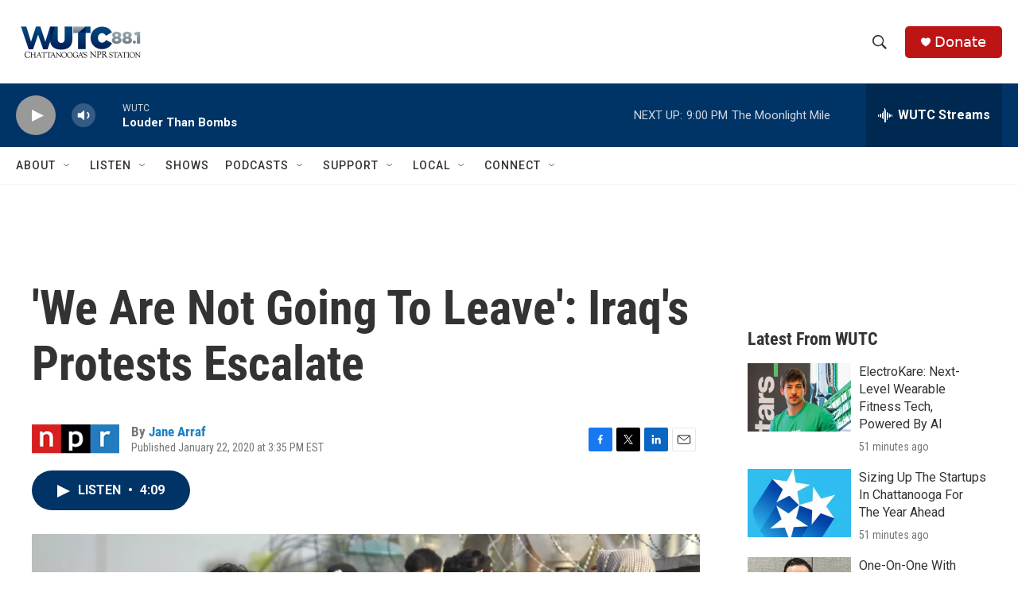

--- FILE ---
content_type: text/html;charset=UTF-8
request_url: https://www.wutc.org/2020-01-22/we-are-not-going-to-leave-iraqs-protests-escalate
body_size: 33718
content:
<!DOCTYPE html>
<html class="ArtP aside" lang="en">
    <head>
    <meta charset="UTF-8">

    

    <style data-cssvarsponyfill="true">
        :root { --siteBgColorInverse: #121212; --primaryTextColorInverse: #ffffff; --secondaryTextColorInverse: #cccccc; --tertiaryTextColorInverse: #cccccc; --headerBgColorInverse: #000000; --headerBorderColorInverse: #858585; --headerTextColorInverse: #ffffff; --secC1_Inverse: #a2a2a2; --secC4_Inverse: #282828; --headerNavBarBgColorInverse: #121212; --headerMenuBgColorInverse: #ffffff; --headerMenuTextColorInverse: #6b2b85; --headerMenuTextColorHoverInverse: #6b2b85; --liveBlogTextColorInverse: #ffffff; --applyButtonColorInverse: #4485D5; --applyButtonTextColorInverse: #4485D5; --siteBgColor: #ffffff; --primaryTextColor: #333333; --secondaryTextColor: #666666; --secC1: #767676; --secC4: #f5f5f5; --secC5: #ffffff; --siteBgColor: #ffffff; --siteInverseBgColor: #000000; --linkColor: #1a7fc3; --linkHoverColor: #125c8e; --headerBgColor: #ffffff; --headerBgColorInverse: #000000; --headerBorderColor: #e6e6e6; --headerBorderColorInverse: #858585; --tertiaryTextColor: #1c1c1c; --headerTextColor: #333333; --buttonTextColor: #ffffff; --headerNavBarBgColor: #ffffff; --headerNavBarTextColor: #333333; --headerMenuBgColor: #ffffff; --headerMenuTextColor: #333333; --headerMenuTextColorHover: #68ac4d; --liveBlogTextColor: #282829; --applyButtonColor: #194173; --applyButtonTextColor: #2c4273; --primaryColor1: #003366; --primaryColor2: #999999; --breakingColor: #ff6f00; --secC2: #cccccc; --secC3: #e6e6e6; --secC5: #ffffff; --linkColor: #1a7fc3; --linkHoverColor: #125c8e; --donateBGColor: #bd1515; --headerIconColor: #ffffff; --hatButtonBgColor: #ffffff; --hatButtonBgHoverColor: #411c58; --hatButtonBorderColor: #411c58; --hatButtonBorderHoverColor: #ffffff; --hatButtoniconColor: #d62021; --hatButtonTextColor: #411c58; --hatButtonTextHoverColor: #ffffff; --footerTextColor: #ffffff; --footerTextBgColor: #ffffff; --footerPartnersBgColor: #000000; --listBorderColor: #030202; --gridBorderColor: #e6e6e6; --tagButtonBorderColor: #1a7fc3; --tagButtonTextColor: #1a7fc3; --breakingTextColor: #ffffff; --sectionTextColor: #ffffff; --contentWidth: 1240px; --primaryHeadlineFont: sans-serif; --secHlFont: sans-serif; --bodyFont: sans-serif; --colorWhite: #ffffff; --colorBlack: #000000;} .fonts-loaded { --primaryHeadlineFont: "Roboto Condensed"; --secHlFont: "Roboto Condensed"; --bodyFont: "Roboto"; --liveBlogBodyFont: "Roboto";}
    </style>

    

    <meta property="og:title" content="&#x27;We Are Not Going To Leave&#x27;: Iraq&#x27;s Protests Escalate ">

    <meta property="og:url" content="https://www.wutc.org/2020-01-22/we-are-not-going-to-leave-iraqs-protests-escalate">

    <meta property="og:image" content="https://npr.brightspotcdn.com/dims4/default/32746a5/2147483647/strip/true/crop/3865x2029+0+434/resize/1200x630!/quality/90/?url=https%3A%2F%2Fmedia.npr.org%2Fassets%2Fimg%2F2020%2F01%2F22%2Fgettyimages-1194901724-0a3b7afb7f4018247b73ed9f655931b57ed59cc5.jpg">

    
    <meta property="og:image:url" content="https://npr.brightspotcdn.com/dims4/default/32746a5/2147483647/strip/true/crop/3865x2029+0+434/resize/1200x630!/quality/90/?url=https%3A%2F%2Fmedia.npr.org%2Fassets%2Fimg%2F2020%2F01%2F22%2Fgettyimages-1194901724-0a3b7afb7f4018247b73ed9f655931b57ed59cc5.jpg">
    
    <meta property="og:image:width" content="1200">
    <meta property="og:image:height" content="630">
    <meta property="og:image:type" content="image/jpeg">
    
    <meta property="og:image:alt" content="An Iraqi protester grabs a tear gas canister fired by riot police amid clashes following a demonstration east of Tahrir Square, on Monday.">
    

    <meta property="og:description" content="Tactics such as blocking highways and forcing closure of government offices have now set the protest movement, which began in early October, on a more dangerous collision course with security forces.">

    <meta property="og:site_name" content="WUTC">



    <meta property="og:type" content="article">

    <meta property="article:author" content="https://www.wutc.org/people/jane-arraf">

    <meta property="article:published_time" content="2020-01-22T20:35:00">

    <meta property="article:modified_time" content="2021-09-02T19:39:41.788">

    <meta property="article:tag" content="NPR News">
<meta name="disqus.shortname" content="npr-wutc">
<meta name="disqus.url" content="https://www.wutc.org/2020-01-22/we-are-not-going-to-leave-iraqs-protests-escalate">
<meta name="disqus.title" content="&#x27;We Are Not Going To Leave&#x27;: Iraq&#x27;s Protests Escalate">
<meta name="disqus.identifier" content="0000017b-59a5-db1f-affb-5dbf2f440000">
    <meta property="fb:app_id" content="wutc88">


    
    <meta name="twitter:card" content="summary_large_image"/>
    
    
    
    
    <meta name="twitter:description" content="Tactics such as blocking highways and forcing closure of government offices have now set the protest movement, which began in early October, on a more dangerous collision course with security forces."/>
    
    
    <meta name="twitter:image" content="https://npr.brightspotcdn.com/dims4/default/440a2a8/2147483647/strip/true/crop/3865x2174+0+361/resize/1200x675!/quality/90/?url=https%3A%2F%2Fmedia.npr.org%2Fassets%2Fimg%2F2020%2F01%2F22%2Fgettyimages-1194901724-0a3b7afb7f4018247b73ed9f655931b57ed59cc5.jpg"/>

    
    <meta name="twitter:image:alt" content="An Iraqi protester grabs a tear gas canister fired by riot police amid clashes following a demonstration east of Tahrir Square, on Monday."/>
    
    
    <meta name="twitter:site" content="@wutc_fm"/>
    
    
    
    <meta name="twitter:title" content="&#x27;We Are Not Going To Leave&#x27;: Iraq&#x27;s Protests Escalate "/>
    

    <meta name="google-adsense-account" content="ca-pub-6172989739501070">



    <link data-cssvarsponyfill="true" class="Webpack-css" rel="stylesheet" href="https://npr.brightspotcdn.com/resource/00000177-1bc0-debb-a57f-dfcf4a950000/styleguide/All.min.0db89f2a608a6b13cec2d9fc84f71c45.gz.css">

    

    <style>.FooterNavigation-items-item {
    display: inline-block
}</style>
<style>[class*='-articleBody'] > ul,
[class*='-articleBody'] > ul ul {
    list-style-type: disc;
}</style>


    <meta name="viewport" content="width=device-width, initial-scale=1, viewport-fit=cover"><title>&#x27;We Are Not Going To Leave&#x27;: Iraq&#x27;s Protests Escalate</title><meta name="description" content="Tactics such as blocking highways and forcing closure of government offices have now set the protest movement, which began in early October, on a more dangerous collision course with security forces."><link rel="canonical" href="https://www.npr.org/2020/01/22/798492825/we-are-not-going-to-leave-iraqs-protests-escalate?ft=nprml&amp;f=798492825"><meta name="brightspot.contentId" content="0000017b-59a5-db1f-affb-5dbf2f440000"><link rel="apple-touch-icon"sizes="180x180"href="/apple-touch-icon.png"><link rel="icon"type="image/png"href="/favicon-32x32.png"><link rel="icon"type="image/png"href="/favicon-16x16.png">
    
    
    <meta name="brightspot-dataLayer" content="{
  &quot;author&quot; : &quot;Jane Arraf&quot;,
  &quot;bspStoryId&quot; : &quot;0000017b-59a5-db1f-affb-5dbf2f440000&quot;,
  &quot;category&quot; : &quot;&quot;,
  &quot;inlineAudio&quot; : 1,
  &quot;keywords&quot; : &quot;NPR News&quot;,
  &quot;nprCmsSite&quot; : true,
  &quot;nprStoryId&quot; : &quot;798492825&quot;,
  &quot;pageType&quot; : &quot;news-story&quot;,
  &quot;program&quot; : &quot;&quot;,
  &quot;publishedDate&quot; : &quot;2020-01-22T15:35:00Z&quot;,
  &quot;siteName&quot; : &quot;WUTC&quot;,
  &quot;station&quot; : &quot;WUTC&quot;,
  &quot;stationOrgId&quot; : &quot;1177&quot;,
  &quot;storyOrgId&quot; : &quot;s1&quot;,
  &quot;storyTheme&quot; : &quot;news-story&quot;,
  &quot;storyTitle&quot; : &quot;&#x27;We Are Not Going To Leave&#x27;: Iraq&#x27;s Protests Escalate &quot;,
  &quot;timezone&quot; : &quot;America/New_York&quot;,
  &quot;wordCount&quot; : 0,
  &quot;series&quot; : &quot;&quot;
}">
    <script id="brightspot-dataLayer">
        (function () {
            var dataValue = document.head.querySelector('meta[name="brightspot-dataLayer"]').content;
            if (dataValue) {
                window.brightspotDataLayer = JSON.parse(dataValue);
            }
        })();
    </script>

    <link rel="amphtml" href="https://www.wutc.org/2020-01-22/we-are-not-going-to-leave-iraqs-protests-escalate?_amp=true">

    

    
    <script src="https://npr.brightspotcdn.com/resource/00000177-1bc0-debb-a57f-dfcf4a950000/styleguide/All.min.fd8f7fccc526453c829dde80fc7c2ef5.gz.js" async></script>
    

    <script type="application/ld+json">{"@context":"http://schema.org","@type":"NewsArticle","author":[{"@context":"http://schema.org","@type":"Person","name":"Jane Arraf","url":"https://www.wutc.org/people/jane-arraf"}],"dateModified":"2021-09-02T15:39:41Z","datePublished":"2020-01-22T15:35:00Z","headline":"'We Are Not Going To Leave': Iraq's Protests Escalate ","image":{"@context":"http://schema.org","@type":"ImageObject","url":"https://media.npr.org/assets/img/2020/01/22/gettyimages-1194901724-0a3b7afb7f4018247b73ed9f655931b57ed59cc5.jpg"},"mainEntityOfPage":{"@type":"NewsArticle","@id":"https://www.wutc.org/2020-01-22/we-are-not-going-to-leave-iraqs-protests-escalate"},"publisher":{"@type":"Organization","name":"WUTC","logo":{"@context":"http://schema.org","@type":"ImageObject","url":"https://npr.brightspotcdn.com/dims4/default/c2b8fb0/2147483647/resize/x60/quality/90/?url=http%3A%2F%2Fnpr-brightspot.s3.amazonaws.com%2Flegacy%2Fsites%2Fwutc%2Ffiles%2F201806%2FWUTC-18.png"}}}</script><meta name="gtm-dataLayer" content="{
  &quot;gtmAuthor&quot; : &quot;Jane Arraf&quot;,
  &quot;gtmBspStoryId&quot; : &quot;0000017b-59a5-db1f-affb-5dbf2f440000&quot;,
  &quot;gtmCategory&quot; : &quot;&quot;,
  &quot;gtmInlineAudio&quot; : 1,
  &quot;gtmKeywords&quot; : &quot;NPR News&quot;,
  &quot;gtmNprCmsSite&quot; : true,
  &quot;gtmNprStoryId&quot; : &quot;798492825&quot;,
  &quot;gtmPageType&quot; : &quot;news-story&quot;,
  &quot;gtmProgram&quot; : &quot;&quot;,
  &quot;gtmPublishedDate&quot; : &quot;2020-01-22T15:35:00Z&quot;,
  &quot;gtmSiteName&quot; : &quot;WUTC&quot;,
  &quot;gtmStation&quot; : &quot;WUTC&quot;,
  &quot;gtmStationOrgId&quot; : &quot;1177&quot;,
  &quot;gtmStoryOrgId&quot; : &quot;s1&quot;,
  &quot;gtmStoryTheme&quot; : &quot;news-story&quot;,
  &quot;gtmStoryTitle&quot; : &quot;&#x27;We Are Not Going To Leave&#x27;: Iraq&#x27;s Protests Escalate &quot;,
  &quot;gtmTimezone&quot; : &quot;America/New_York&quot;,
  &quot;gtmWordCount&quot; : 0,
  &quot;gtmSeries&quot; : &quot;&quot;
}"><script>

    (function () {
        var dataValue = document.head.querySelector('meta[name="gtm-dataLayer"]').content;
        if (dataValue) {
            window.dataLayer = window.dataLayer || [];
            dataValue = JSON.parse(dataValue);
            dataValue['event'] = 'gtmFirstView';
            window.dataLayer.push(dataValue);
        }
    })();

    (function(w,d,s,l,i){w[l]=w[l]||[];w[l].push({'gtm.start':
            new Date().getTime(),event:'gtm.js'});var f=d.getElementsByTagName(s)[0],
        j=d.createElement(s),dl=l!='dataLayer'?'&l='+l:'';j.async=true;j.src=
        'https://www.googletagmanager.com/gtm.js?id='+i+dl;f.parentNode.insertBefore(j,f);
})(window,document,'script','dataLayer','GTM-N39QFDR');</script><script type="application/ld+json">{"@context":"http://schema.org","@type":"ListenAction","description":"Tactics such as blocking highways and forcing closure of government offices have now set the protest movement, which began in early October, on a more dangerous collision course with security forces.","name":"'We Are Not Going To Leave': Iraq's Protests Escalate "}</script><!-- no longer used, moved disqus script to be loaded by ps-disqus-comment-module.js to avoid errors --><script>

  window.fbAsyncInit = function() {
      FB.init({
          
              appId : 'wutc88',
          
          xfbml : true,
          version : 'v2.9'
      });
  };

  (function(d, s, id){
     var js, fjs = d.getElementsByTagName(s)[0];
     if (d.getElementById(id)) {return;}
     js = d.createElement(s); js.id = id;
     js.src = "//connect.facebook.net/en_US/sdk.js";
     fjs.parentNode.insertBefore(js, fjs);
   }(document, 'script', 'facebook-jssdk'));
</script>
<script async="async" src="https://securepubads.g.doubleclick.net/tag/js/gpt.js"></script>
<script type="text/javascript">
    // Google tag setup
    var googletag = googletag || {};
    googletag.cmd = googletag.cmd || [];

    googletag.cmd.push(function () {
        // @see https://developers.google.com/publisher-tag/reference#googletag.PubAdsService_enableLazyLoad
        googletag.pubads().enableLazyLoad({
            fetchMarginPercent: 100, // fetch and render ads within this % of viewport
            renderMarginPercent: 100,
            mobileScaling: 1  // Same on mobile.
        });

        googletag.pubads().enableSingleRequest()
        googletag.pubads().enableAsyncRendering()
        googletag.pubads().collapseEmptyDivs()
        googletag.pubads().disableInitialLoad()
        googletag.enableServices()
    })
</script>
<script>window.addEventListener('DOMContentLoaded', (event) => {
    window.nulldurationobserver = new MutationObserver(function (mutations) {
        document.querySelectorAll('.StreamPill-duration').forEach(pill => { 
      if (pill.innerText == "LISTENNULL") {
         pill.innerText = "LISTEN"
      } 
    });
      });

      window.nulldurationobserver.observe(document.body, {
        childList: true,
        subtree: true
      });
});
</script>


    <script>
        var head = document.getElementsByTagName('head')
        head = head[0]
        var link = document.createElement('link');
        link.setAttribute('href', 'https://fonts.googleapis.com/css?family=Roboto Condensed|Roboto|Roboto:400,500,700&display=swap');
        var relList = link.relList;

        if (relList && relList.supports('preload')) {
            link.setAttribute('as', 'style');
            link.setAttribute('rel', 'preload');
            link.setAttribute('onload', 'this.rel="stylesheet"');
            link.setAttribute('crossorigin', 'anonymous');
        } else {
            link.setAttribute('rel', 'stylesheet');
        }

        head.appendChild(link);
    </script>
</head>


    <body class="Page-body" data-content-width="1240px">
    <noscript>
    <iframe src="https://www.googletagmanager.com/ns.html?id=GTM-N39QFDR" height="0" width="0" style="display:none;visibility:hidden"></iframe>
</noscript>
        

    <!-- Putting icons here, so we don't have to include in a bunch of -body hbs's -->
<svg xmlns="http://www.w3.org/2000/svg" style="display:none" id="iconsMap1" class="iconsMap">
    <symbol id="play-icon" viewBox="0 0 115 115">
        <polygon points="0,0 115,57.5 0,115" fill="currentColor" />
    </symbol>
    <symbol id="grid" viewBox="0 0 32 32">
            <g>
                <path d="M6.4,5.7 C6.4,6.166669 6.166669,6.4 5.7,6.4 L0.7,6.4 C0.233331,6.4 0,6.166669 0,5.7 L0,0.7 C0,0.233331 0.233331,0 0.7,0 L5.7,0 C6.166669,0 6.4,0.233331 6.4,0.7 L6.4,5.7 Z M19.2,5.7 C19.2,6.166669 18.966669,6.4 18.5,6.4 L13.5,6.4 C13.033331,6.4 12.8,6.166669 12.8,5.7 L12.8,0.7 C12.8,0.233331 13.033331,0 13.5,0 L18.5,0 C18.966669,0 19.2,0.233331 19.2,0.7 L19.2,5.7 Z M32,5.7 C32,6.166669 31.766669,6.4 31.3,6.4 L26.3,6.4 C25.833331,6.4 25.6,6.166669 25.6,5.7 L25.6,0.7 C25.6,0.233331 25.833331,0 26.3,0 L31.3,0 C31.766669,0 32,0.233331 32,0.7 L32,5.7 Z M6.4,18.5 C6.4,18.966669 6.166669,19.2 5.7,19.2 L0.7,19.2 C0.233331,19.2 0,18.966669 0,18.5 L0,13.5 C0,13.033331 0.233331,12.8 0.7,12.8 L5.7,12.8 C6.166669,12.8 6.4,13.033331 6.4,13.5 L6.4,18.5 Z M19.2,18.5 C19.2,18.966669 18.966669,19.2 18.5,19.2 L13.5,19.2 C13.033331,19.2 12.8,18.966669 12.8,18.5 L12.8,13.5 C12.8,13.033331 13.033331,12.8 13.5,12.8 L18.5,12.8 C18.966669,12.8 19.2,13.033331 19.2,13.5 L19.2,18.5 Z M32,18.5 C32,18.966669 31.766669,19.2 31.3,19.2 L26.3,19.2 C25.833331,19.2 25.6,18.966669 25.6,18.5 L25.6,13.5 C25.6,13.033331 25.833331,12.8 26.3,12.8 L31.3,12.8 C31.766669,12.8 32,13.033331 32,13.5 L32,18.5 Z M6.4,31.3 C6.4,31.766669 6.166669,32 5.7,32 L0.7,32 C0.233331,32 0,31.766669 0,31.3 L0,26.3 C0,25.833331 0.233331,25.6 0.7,25.6 L5.7,25.6 C6.166669,25.6 6.4,25.833331 6.4,26.3 L6.4,31.3 Z M19.2,31.3 C19.2,31.766669 18.966669,32 18.5,32 L13.5,32 C13.033331,32 12.8,31.766669 12.8,31.3 L12.8,26.3 C12.8,25.833331 13.033331,25.6 13.5,25.6 L18.5,25.6 C18.966669,25.6 19.2,25.833331 19.2,26.3 L19.2,31.3 Z M32,31.3 C32,31.766669 31.766669,32 31.3,32 L26.3,32 C25.833331,32 25.6,31.766669 25.6,31.3 L25.6,26.3 C25.6,25.833331 25.833331,25.6 26.3,25.6 L31.3,25.6 C31.766669,25.6 32,25.833331 32,26.3 L32,31.3 Z" id=""></path>
            </g>
    </symbol>
    <symbol id="radio-stream" width="18" height="19" viewBox="0 0 18 19">
        <g fill="currentColor" fill-rule="nonzero">
            <path d="M.5 8c-.276 0-.5.253-.5.565v1.87c0 .312.224.565.5.565s.5-.253.5-.565v-1.87C1 8.253.776 8 .5 8zM2.5 8c-.276 0-.5.253-.5.565v1.87c0 .312.224.565.5.565s.5-.253.5-.565v-1.87C3 8.253 2.776 8 2.5 8zM3.5 7c-.276 0-.5.276-.5.617v3.766c0 .34.224.617.5.617s.5-.276.5-.617V7.617C4 7.277 3.776 7 3.5 7zM5.5 6c-.276 0-.5.275-.5.613v5.774c0 .338.224.613.5.613s.5-.275.5-.613V6.613C6 6.275 5.776 6 5.5 6zM6.5 4c-.276 0-.5.26-.5.58v8.84c0 .32.224.58.5.58s.5-.26.5-.58V4.58C7 4.26 6.776 4 6.5 4zM8.5 0c-.276 0-.5.273-.5.61v17.78c0 .337.224.61.5.61s.5-.273.5-.61V.61C9 .273 8.776 0 8.5 0zM9.5 2c-.276 0-.5.274-.5.612v14.776c0 .338.224.612.5.612s.5-.274.5-.612V2.612C10 2.274 9.776 2 9.5 2zM11.5 5c-.276 0-.5.276-.5.616v8.768c0 .34.224.616.5.616s.5-.276.5-.616V5.616c0-.34-.224-.616-.5-.616zM12.5 6c-.276 0-.5.262-.5.584v4.832c0 .322.224.584.5.584s.5-.262.5-.584V6.584c0-.322-.224-.584-.5-.584zM14.5 7c-.276 0-.5.29-.5.647v3.706c0 .357.224.647.5.647s.5-.29.5-.647V7.647C15 7.29 14.776 7 14.5 7zM15.5 8c-.276 0-.5.253-.5.565v1.87c0 .312.224.565.5.565s.5-.253.5-.565v-1.87c0-.312-.224-.565-.5-.565zM17.5 8c-.276 0-.5.253-.5.565v1.87c0 .312.224.565.5.565s.5-.253.5-.565v-1.87c0-.312-.224-.565-.5-.565z"/>
        </g>
    </symbol>
    <symbol id="icon-magnify" viewBox="0 0 31 31">
        <g>
            <path fill-rule="evenodd" d="M22.604 18.89l-.323.566 8.719 8.8L28.255 31l-8.719-8.8-.565.404c-2.152 1.346-4.386 2.018-6.7 2.018-3.39 0-6.284-1.21-8.679-3.632C1.197 18.568 0 15.66 0 12.27c0-3.39 1.197-6.283 3.592-8.678C5.987 1.197 8.88 0 12.271 0c3.39 0 6.283 1.197 8.678 3.592 2.395 2.395 3.593 5.288 3.593 8.679 0 2.368-.646 4.574-1.938 6.62zM19.162 5.77C17.322 3.925 15.089 3 12.46 3c-2.628 0-4.862.924-6.702 2.77C3.92 7.619 3 9.862 3 12.5c0 2.639.92 4.882 2.76 6.73C7.598 21.075 9.832 22 12.46 22c2.629 0 4.862-.924 6.702-2.77C21.054 17.33 22 15.085 22 12.5c0-2.586-.946-4.83-2.838-6.73z"/>
        </g>
    </symbol>
    <symbol id="burger-menu" viewBox="0 0 14 10">
        <g>
            <path fill-rule="evenodd" d="M0 5.5v-1h14v1H0zM0 1V0h14v1H0zm0 9V9h14v1H0z"></path>
        </g>
    </symbol>
    <symbol id="close-x" viewBox="0 0 14 14">
        <g>
            <path fill-rule="nonzero" d="M6.336 7L0 .664.664 0 7 6.336 13.336 0 14 .664 7.664 7 14 13.336l-.664.664L7 7.664.664 14 0 13.336 6.336 7z"></path>
        </g>
    </symbol>
    <symbol id="share-more-arrow" viewBox="0 0 512 512" style="enable-background:new 0 0 512 512;">
        <g>
            <g>
                <path d="M512,241.7L273.643,3.343v156.152c-71.41,3.744-138.015,33.337-188.958,84.28C30.075,298.384,0,370.991,0,448.222v60.436
                    l29.069-52.985c45.354-82.671,132.173-134.027,226.573-134.027c5.986,0,12.004,0.212,18.001,0.632v157.779L512,241.7z
                    M255.642,290.666c-84.543,0-163.661,36.792-217.939,98.885c26.634-114.177,129.256-199.483,251.429-199.483h15.489V78.131
                    l163.568,163.568L304.621,405.267V294.531l-13.585-1.683C279.347,291.401,267.439,290.666,255.642,290.666z"></path>
            </g>
        </g>
    </symbol>
    <symbol id="chevron" viewBox="0 0 100 100">
        <g>
            <path d="M22.4566257,37.2056786 L-21.4456527,71.9511488 C-22.9248661,72.9681457 -24.9073712,72.5311671 -25.8758148,70.9765924 L-26.9788683,69.2027424 C-27.9450684,67.6481676 -27.5292733,65.5646602 -26.0500598,64.5484493 L20.154796,28.2208967 C21.5532435,27.2597011 23.3600078,27.2597011 24.759951,28.2208967 L71.0500598,64.4659264 C72.5292733,65.4829232 72.9450684,67.5672166 71.9788683,69.1217913 L70.8750669,70.8956413 C69.9073712,72.4502161 67.9241183,72.8848368 66.4449048,71.8694118 L22.4566257,37.2056786 Z" id="Transparent-Chevron" transform="translate(22.500000, 50.000000) rotate(90.000000) translate(-22.500000, -50.000000) "></path>
        </g>
    </symbol>
</svg>

<svg xmlns="http://www.w3.org/2000/svg" style="display:none" id="iconsMap2" class="iconsMap">
    <symbol id="mono-icon-facebook" viewBox="0 0 10 19">
        <path fill-rule="evenodd" d="M2.707 18.25V10.2H0V7h2.707V4.469c0-1.336.375-2.373 1.125-3.112C4.582.62 5.578.25 6.82.25c1.008 0 1.828.047 2.461.14v2.848H7.594c-.633 0-1.067.14-1.301.422-.188.235-.281.61-.281 1.125V7H9l-.422 3.2H6.012v8.05H2.707z"></path>
    </symbol>
    <symbol id="mono-icon-instagram" viewBox="0 0 17 17">
        <g>
            <path fill-rule="evenodd" d="M8.281 4.207c.727 0 1.4.182 2.022.545a4.055 4.055 0 0 1 1.476 1.477c.364.62.545 1.294.545 2.021 0 .727-.181 1.4-.545 2.021a4.055 4.055 0 0 1-1.476 1.477 3.934 3.934 0 0 1-2.022.545c-.726 0-1.4-.182-2.021-.545a4.055 4.055 0 0 1-1.477-1.477 3.934 3.934 0 0 1-.545-2.021c0-.727.182-1.4.545-2.021A4.055 4.055 0 0 1 6.26 4.752a3.934 3.934 0 0 1 2.021-.545zm0 6.68a2.54 2.54 0 0 0 1.864-.774 2.54 2.54 0 0 0 .773-1.863 2.54 2.54 0 0 0-.773-1.863 2.54 2.54 0 0 0-1.864-.774 2.54 2.54 0 0 0-1.863.774 2.54 2.54 0 0 0-.773 1.863c0 .727.257 1.348.773 1.863a2.54 2.54 0 0 0 1.863.774zM13.45 4.03c-.023.258-.123.48-.299.668a.856.856 0 0 1-.65.281.913.913 0 0 1-.668-.28.913.913 0 0 1-.281-.669c0-.258.094-.48.281-.668a.913.913 0 0 1 .668-.28c.258 0 .48.093.668.28.187.188.281.41.281.668zm2.672.95c.023.656.035 1.746.035 3.269 0 1.523-.017 2.62-.053 3.287-.035.668-.134 1.248-.298 1.74a4.098 4.098 0 0 1-.967 1.53 4.098 4.098 0 0 1-1.53.966c-.492.164-1.072.264-1.74.3-.668.034-1.763.052-3.287.052-1.523 0-2.619-.018-3.287-.053-.668-.035-1.248-.146-1.74-.334a3.747 3.747 0 0 1-1.53-.931 4.098 4.098 0 0 1-.966-1.53c-.164-.492-.264-1.072-.299-1.74C.424 10.87.406 9.773.406 8.25S.424 5.63.46 4.963c.035-.668.135-1.248.299-1.74.21-.586.533-1.096.967-1.53A4.098 4.098 0 0 1 3.254.727c.492-.164 1.072-.264 1.74-.3C5.662.394 6.758.376 8.281.376c1.524 0 2.62.018 3.287.053.668.035 1.248.135 1.74.299a4.098 4.098 0 0 1 2.496 2.496c.165.492.27 1.078.317 1.757zm-1.687 7.91c.14-.399.234-1.032.28-1.899.024-.515.036-1.242.036-2.18V7.689c0-.961-.012-1.688-.035-2.18-.047-.89-.14-1.524-.281-1.899a2.537 2.537 0 0 0-1.512-1.511c-.375-.14-1.008-.235-1.899-.282a51.292 51.292 0 0 0-2.18-.035H7.72c-.938 0-1.664.012-2.18.035-.867.047-1.5.141-1.898.282a2.537 2.537 0 0 0-1.512 1.511c-.14.375-.234 1.008-.281 1.899a51.292 51.292 0 0 0-.036 2.18v1.125c0 .937.012 1.664.036 2.18.047.866.14 1.5.28 1.898.306.726.81 1.23 1.513 1.511.398.141 1.03.235 1.898.282.516.023 1.242.035 2.18.035h1.125c.96 0 1.687-.012 2.18-.035.89-.047 1.523-.141 1.898-.282.726-.304 1.23-.808 1.512-1.511z"></path>
        </g>
    </symbol>
    <symbol id="mono-icon-email" viewBox="0 0 512 512">
        <g>
            <path d="M67,148.7c11,5.8,163.8,89.1,169.5,92.1c5.7,3,11.5,4.4,20.5,4.4c9,0,14.8-1.4,20.5-4.4c5.7-3,158.5-86.3,169.5-92.1
                c4.1-2.1,11-5.9,12.5-10.2c2.6-7.6-0.2-10.5-11.3-10.5H257H65.8c-11.1,0-13.9,3-11.3,10.5C56,142.9,62.9,146.6,67,148.7z"></path>
            <path d="M455.7,153.2c-8.2,4.2-81.8,56.6-130.5,88.1l82.2,92.5c2,2,2.9,4.4,1.8,5.6c-1.2,1.1-3.8,0.5-5.9-1.4l-98.6-83.2
                c-14.9,9.6-25.4,16.2-27.2,17.2c-7.7,3.9-13.1,4.4-20.5,4.4c-7.4,0-12.8-0.5-20.5-4.4c-1.9-1-12.3-7.6-27.2-17.2l-98.6,83.2
                c-2,2-4.7,2.6-5.9,1.4c-1.2-1.1-0.3-3.6,1.7-5.6l82.1-92.5c-48.7-31.5-123.1-83.9-131.3-88.1c-8.8-4.5-9.3,0.8-9.3,4.9
                c0,4.1,0,205,0,205c0,9.3,13.7,20.9,23.5,20.9H257h185.5c9.8,0,21.5-11.7,21.5-20.9c0,0,0-201,0-205
                C464,153.9,464.6,148.7,455.7,153.2z"></path>
        </g>
    </symbol>
    <symbol id="default-image" width="24" height="24" viewBox="0 0 24 24" fill="none" stroke="currentColor" stroke-width="2" stroke-linecap="round" stroke-linejoin="round" class="feather feather-image">
        <rect x="3" y="3" width="18" height="18" rx="2" ry="2"></rect>
        <circle cx="8.5" cy="8.5" r="1.5"></circle>
        <polyline points="21 15 16 10 5 21"></polyline>
    </symbol>
    <symbol id="icon-email" width="18px" viewBox="0 0 20 14">
        <g id="Symbols" stroke="none" stroke-width="1" fill="none" fill-rule="evenodd" stroke-linecap="round" stroke-linejoin="round">
            <g id="social-button-bar" transform="translate(-125.000000, -8.000000)" stroke="#000000">
                <g id="Group-2" transform="translate(120.000000, 0.000000)">
                    <g id="envelope" transform="translate(6.000000, 9.000000)">
                        <path d="M17.5909091,10.6363636 C17.5909091,11.3138182 17.0410909,11.8636364 16.3636364,11.8636364 L1.63636364,11.8636364 C0.958909091,11.8636364 0.409090909,11.3138182 0.409090909,10.6363636 L0.409090909,1.63636364 C0.409090909,0.958090909 0.958909091,0.409090909 1.63636364,0.409090909 L16.3636364,0.409090909 C17.0410909,0.409090909 17.5909091,0.958090909 17.5909091,1.63636364 L17.5909091,10.6363636 L17.5909091,10.6363636 Z" id="Stroke-406"></path>
                        <polyline id="Stroke-407" points="17.1818182 0.818181818 9 7.36363636 0.818181818 0.818181818"></polyline>
                    </g>
                </g>
            </g>
        </g>
    </symbol>
    <symbol id="mono-icon-print" viewBox="0 0 12 12">
        <g fill-rule="evenodd">
            <path fill-rule="nonzero" d="M9 10V7H3v3H1a1 1 0 0 1-1-1V4a1 1 0 0 1 1-1h10a1 1 0 0 1 1 1v3.132A2.868 2.868 0 0 1 9.132 10H9zm.5-4.5a1 1 0 1 0 0-2 1 1 0 0 0 0 2zM3 0h6v2H3z"></path>
            <path d="M4 8h4v4H4z"></path>
        </g>
    </symbol>
    <symbol id="mono-icon-copylink" viewBox="0 0 12 12">
        <g fill-rule="evenodd">
            <path d="M10.199 2.378c.222.205.4.548.465.897.062.332.016.614-.132.774L8.627 6.106c-.187.203-.512.232-.75-.014a.498.498 0 0 0-.706.028.499.499 0 0 0 .026.706 1.509 1.509 0 0 0 2.165-.04l1.903-2.06c.37-.398.506-.98.382-1.636-.105-.557-.392-1.097-.77-1.445L9.968.8C9.591.452 9.03.208 8.467.145 7.803.072 7.233.252 6.864.653L4.958 2.709a1.509 1.509 0 0 0 .126 2.161.5.5 0 1 0 .68-.734c-.264-.218-.26-.545-.071-.747L7.597 1.33c.147-.16.425-.228.76-.19.353.038.71.188.931.394l.91.843.001.001zM1.8 9.623c-.222-.205-.4-.549-.465-.897-.062-.332-.016-.614.132-.774l1.905-2.057c.187-.203.512-.232.75.014a.498.498 0 0 0 .706-.028.499.499 0 0 0-.026-.706 1.508 1.508 0 0 0-2.165.04L.734 7.275c-.37.399-.506.98-.382 1.637.105.557.392 1.097.77 1.445l.91.843c.376.35.937.594 1.5.656.664.073 1.234-.106 1.603-.507L7.04 9.291a1.508 1.508 0 0 0-.126-2.16.5.5 0 0 0-.68.734c.264.218.26.545.071.747l-1.904 2.057c-.147.16-.425.228-.76.191-.353-.038-.71-.188-.931-.394l-.91-.843z"></path>
            <path d="M8.208 3.614a.5.5 0 0 0-.707.028L3.764 7.677a.5.5 0 0 0 .734.68L8.235 4.32a.5.5 0 0 0-.027-.707"></path>
        </g>
    </symbol>
    <symbol id="mono-icon-linkedin" viewBox="0 0 16 17">
        <g fill-rule="evenodd">
            <path d="M3.734 16.125H.464V5.613h3.27zM2.117 4.172c-.515 0-.96-.188-1.336-.563A1.825 1.825 0 0 1 .22 2.273c0-.515.187-.96.562-1.335.375-.375.82-.563 1.336-.563.516 0 .961.188 1.336.563.375.375.563.82.563 1.335 0 .516-.188.961-.563 1.336-.375.375-.82.563-1.336.563zM15.969 16.125h-3.27v-5.133c0-.844-.07-1.453-.21-1.828-.259-.633-.762-.95-1.512-.95s-1.278.282-1.582.845c-.235.421-.352 1.043-.352 1.863v5.203H5.809V5.613h3.128v1.442h.036c.234-.469.609-.856 1.125-1.16.562-.375 1.218-.563 1.968-.563 1.524 0 2.59.48 3.2 1.441.468.774.703 1.97.703 3.586v5.766z"></path>
        </g>
    </symbol>
    <symbol id="mono-icon-pinterest" viewBox="0 0 512 512">
        <g>
            <path d="M256,32C132.3,32,32,132.3,32,256c0,91.7,55.2,170.5,134.1,205.2c-0.6-15.6-0.1-34.4,3.9-51.4
                c4.3-18.2,28.8-122.1,28.8-122.1s-7.2-14.3-7.2-35.4c0-33.2,19.2-58,43.2-58c20.4,0,30.2,15.3,30.2,33.6
                c0,20.5-13.1,51.1-19.8,79.5c-5.6,23.8,11.9,43.1,35.4,43.1c42.4,0,71-54.5,71-119.1c0-49.1-33.1-85.8-93.2-85.8
                c-67.9,0-110.3,50.7-110.3,107.3c0,19.5,5.8,33.3,14.8,43.9c4.1,4.9,4.7,6.9,3.2,12.5c-1.1,4.1-3.5,14-4.6,18
                c-1.5,5.7-6.1,7.7-11.2,5.6c-31.3-12.8-45.9-47-45.9-85.6c0-63.6,53.7-139.9,160.1-139.9c85.5,0,141.8,61.9,141.8,128.3
                c0,87.9-48.9,153.5-120.9,153.5c-24.2,0-46.9-13.1-54.7-27.9c0,0-13,51.6-15.8,61.6c-4.7,17.3-14,34.5-22.5,48
                c20.1,5.9,41.4,9.2,63.5,9.2c123.7,0,224-100.3,224-224C480,132.3,379.7,32,256,32z"></path>
        </g>
    </symbol>
    <symbol id="mono-icon-tumblr" viewBox="0 0 512 512">
        <g>
            <path d="M321.2,396.3c-11.8,0-22.4-2.8-31.5-8.3c-6.9-4.1-11.5-9.6-14-16.4c-2.6-6.9-3.6-22.3-3.6-46.4V224h96v-64h-96V48h-61.9
                c-2.7,21.5-7.5,44.7-14.5,58.6c-7,13.9-14,25.8-25.6,35.7c-11.6,9.9-25.6,17.9-41.9,23.3V224h48v140.4c0,19,2,33.5,5.9,43.5
                c4,10,11.1,19.5,21.4,28.4c10.3,8.9,22.8,15.7,37.3,20.5c14.6,4.8,31.4,7.2,50.4,7.2c16.7,0,30.3-1.7,44.7-5.1
                c14.4-3.4,30.5-9.3,48.2-17.6v-65.6C363.2,389.4,342.3,396.3,321.2,396.3z"></path>
        </g>
    </symbol>
    <symbol id="mono-icon-twitter" viewBox="0 0 1200 1227">
        <g>
            <path d="M714.163 519.284L1160.89 0H1055.03L667.137 450.887L357.328 0H0L468.492 681.821L0 1226.37H105.866L515.491
            750.218L842.672 1226.37H1200L714.137 519.284H714.163ZM569.165 687.828L521.697 619.934L144.011 79.6944H306.615L611.412
            515.685L658.88 583.579L1055.08 1150.3H892.476L569.165 687.854V687.828Z" fill="white"></path>
        </g>
    </symbol>
    <symbol id="mono-icon-youtube" viewBox="0 0 512 512">
        <g>
            <path fill-rule="evenodd" d="M508.6,148.8c0-45-33.1-81.2-74-81.2C379.2,65,322.7,64,265,64c-3,0-6,0-9,0s-6,0-9,0c-57.6,0-114.2,1-169.6,3.6
                c-40.8,0-73.9,36.4-73.9,81.4C1,184.6-0.1,220.2,0,255.8C-0.1,291.4,1,327,3.4,362.7c0,45,33.1,81.5,73.9,81.5
                c58.2,2.7,117.9,3.9,178.6,3.8c60.8,0.2,120.3-1,178.6-3.8c40.9,0,74-36.5,74-81.5c2.4-35.7,3.5-71.3,3.4-107
                C512.1,220.1,511,184.5,508.6,148.8z M207,353.9V157.4l145,98.2L207,353.9z"></path>
        </g>
    </symbol>
    <symbol id="mono-icon-flipboard" viewBox="0 0 500 500">
        <g>
            <path d="M0,0V500H500V0ZM400,200H300V300H200V400H100V100H400Z"></path>
        </g>
    </symbol>
    <symbol id="mono-icon-bluesky" viewBox="0 0 568 501">
        <g>
            <path d="M123.121 33.6637C188.241 82.5526 258.281 181.681 284 234.873C309.719 181.681 379.759 82.5526 444.879
            33.6637C491.866 -1.61183 568 -28.9064 568 57.9464C568 75.2916 558.055 203.659 552.222 224.501C531.947 296.954
            458.067 315.434 392.347 304.249C507.222 323.8 536.444 388.56 473.333 453.32C353.473 576.312 301.061 422.461
            287.631 383.039C285.169 375.812 284.017 372.431 284 375.306C283.983 372.431 282.831 375.812 280.369 383.039C266.939
            422.461 214.527 576.312 94.6667 453.32C31.5556 388.56 60.7778 323.8 175.653 304.249C109.933 315.434 36.0535
            296.954 15.7778 224.501C9.94525 203.659 0 75.2916 0 57.9464C0 -28.9064 76.1345 -1.61183 123.121 33.6637Z"
            fill="white">
            </path>
        </g>
    </symbol>
    <symbol id="mono-icon-threads" viewBox="0 0 192 192">
        <g>
            <path d="M141.537 88.9883C140.71 88.5919 139.87 88.2104 139.019 87.8451C137.537 60.5382 122.616 44.905 97.5619 44.745C97.4484 44.7443 97.3355 44.7443 97.222 44.7443C82.2364 44.7443 69.7731 51.1409 62.102 62.7807L75.881 72.2328C81.6116 63.5383 90.6052 61.6848 97.2286 61.6848C97.3051 61.6848 97.3819 61.6848 97.4576 61.6855C105.707 61.7381 111.932 64.1366 115.961 68.814C118.893 72.2193 120.854 76.925 121.825 82.8638C114.511 81.6207 106.601 81.2385 98.145 81.7233C74.3247 83.0954 59.0111 96.9879 60.0396 116.292C60.5615 126.084 65.4397 134.508 73.775 140.011C80.8224 144.663 89.899 146.938 99.3323 146.423C111.79 145.74 121.563 140.987 128.381 132.296C133.559 125.696 136.834 117.143 138.28 106.366C144.217 109.949 148.617 114.664 151.047 120.332C155.179 129.967 155.42 145.8 142.501 158.708C131.182 170.016 117.576 174.908 97.0135 175.059C74.2042 174.89 56.9538 167.575 45.7381 153.317C35.2355 139.966 29.8077 120.682 29.6052 96C29.8077 71.3178 35.2355 52.0336 45.7381 38.6827C56.9538 24.4249 74.2039 17.11 97.0132 16.9405C119.988 17.1113 137.539 24.4614 149.184 38.788C154.894 45.8136 159.199 54.6488 162.037 64.9503L178.184 60.6422C174.744 47.9622 169.331 37.0357 161.965 27.974C147.036 9.60668 125.202 0.195148 97.0695 0H96.9569C68.8816 0.19447 47.2921 9.6418 32.7883 28.0793C19.8819 44.4864 13.2244 67.3157 13.0007 95.9325L13 96L13.0007 96.0675C13.2244 124.684 19.8819 147.514 32.7883 163.921C47.2921 182.358 68.8816 191.806 96.9569 192H97.0695C122.03 191.827 139.624 185.292 154.118 170.811C173.081 151.866 172.51 128.119 166.26 113.541C161.776 103.087 153.227 94.5962 141.537 88.9883ZM98.4405 129.507C88.0005 130.095 77.1544 125.409 76.6196 115.372C76.2232 107.93 81.9158 99.626 99.0812 98.6368C101.047 98.5234 102.976 98.468 104.871 98.468C111.106 98.468 116.939 99.0737 122.242 100.233C120.264 124.935 108.662 128.946 98.4405 129.507Z" fill="white"></path>
        </g>
    </symbol>
 </svg>

<svg xmlns="http://www.w3.org/2000/svg" style="display:none" id="iconsMap3" class="iconsMap">
    <symbol id="volume-mute" x="0px" y="0px" viewBox="0 0 24 24" style="enable-background:new 0 0 24 24;">
        <polygon fill="currentColor" points="11,5 6,9 2,9 2,15 6,15 11,19 "/>
        <line style="fill:none;stroke:currentColor;stroke-width:2;stroke-linecap:round;stroke-linejoin:round;" x1="23" y1="9" x2="17" y2="15"/>
        <line style="fill:none;stroke:currentColor;stroke-width:2;stroke-linecap:round;stroke-linejoin:round;" x1="17" y1="9" x2="23" y2="15"/>
    </symbol>
    <symbol id="volume-low" x="0px" y="0px" viewBox="0 0 24 24" style="enable-background:new 0 0 24 24;" xml:space="preserve">
        <polygon fill="currentColor" points="11,5 6,9 2,9 2,15 6,15 11,19 "/>
    </symbol>
    <symbol id="volume-mid" x="0px" y="0px" viewBox="0 0 24 24" style="enable-background:new 0 0 24 24;">
        <polygon fill="currentColor" points="11,5 6,9 2,9 2,15 6,15 11,19 "/>
        <path style="fill:none;stroke:currentColor;stroke-width:2;stroke-linecap:round;stroke-linejoin:round;" d="M15.5,8.5c2,2,2,5.1,0,7.1"/>
    </symbol>
    <symbol id="volume-high" x="0px" y="0px" viewBox="0 0 24 24" style="enable-background:new 0 0 24 24;">
        <polygon fill="currentColor" points="11,5 6,9 2,9 2,15 6,15 11,19 "/>
        <path style="fill:none;stroke:currentColor;stroke-width:2;stroke-linecap:round;stroke-linejoin:round;" d="M19.1,4.9c3.9,3.9,3.9,10.2,0,14.1 M15.5,8.5c2,2,2,5.1,0,7.1"/>
    </symbol>
    <symbol id="pause-icon" viewBox="0 0 12 16">
        <rect x="0" y="0" width="4" height="16" fill="currentColor"></rect>
        <rect x="8" y="0" width="4" height="16" fill="currentColor"></rect>
    </symbol>
    <symbol id="heart" viewBox="0 0 24 24">
        <g>
            <path d="M12 4.435c-1.989-5.399-12-4.597-12 3.568 0 4.068 3.06 9.481 12 14.997 8.94-5.516 12-10.929 12-14.997 0-8.118-10-8.999-12-3.568z"/>
        </g>
    </symbol>
    <symbol id="icon-location" width="24" height="24" viewBox="0 0 24 24" fill="currentColor" stroke="currentColor" stroke-width="2" stroke-linecap="round" stroke-linejoin="round" class="feather feather-map-pin">
        <path d="M21 10c0 7-9 13-9 13s-9-6-9-13a9 9 0 0 1 18 0z" fill="currentColor" fill-opacity="1"></path>
        <circle cx="12" cy="10" r="5" fill="#ffffff"></circle>
    </symbol>
    <symbol id="icon-ticket" width="23px" height="15px" viewBox="0 0 23 15">
        <g stroke="none" stroke-width="1" fill="none" fill-rule="evenodd">
            <g transform="translate(-625.000000, -1024.000000)">
                <g transform="translate(625.000000, 1024.000000)">
                    <path d="M0,12.057377 L0,3.94262296 C0.322189879,4.12588308 0.696256938,4.23076923 1.0952381,4.23076923 C2.30500469,4.23076923 3.28571429,3.26645946 3.28571429,2.07692308 C3.28571429,1.68461385 3.17904435,1.31680209 2.99266757,1 L20.0073324,1 C19.8209556,1.31680209 19.7142857,1.68461385 19.7142857,2.07692308 C19.7142857,3.26645946 20.6949953,4.23076923 21.9047619,4.23076923 C22.3037431,4.23076923 22.6778101,4.12588308 23,3.94262296 L23,12.057377 C22.6778101,11.8741169 22.3037431,11.7692308 21.9047619,11.7692308 C20.6949953,11.7692308 19.7142857,12.7335405 19.7142857,13.9230769 C19.7142857,14.3153862 19.8209556,14.6831979 20.0073324,15 L2.99266757,15 C3.17904435,14.6831979 3.28571429,14.3153862 3.28571429,13.9230769 C3.28571429,12.7335405 2.30500469,11.7692308 1.0952381,11.7692308 C0.696256938,11.7692308 0.322189879,11.8741169 -2.13162821e-14,12.057377 Z" fill="currentColor"></path>
                    <path d="M14.5,0.533333333 L14.5,15.4666667" stroke="#FFFFFF" stroke-linecap="square" stroke-dasharray="2"></path>
                </g>
            </g>
        </g>
    </symbol>
    <symbol id="icon-refresh" width="24" height="24" viewBox="0 0 24 24" fill="none" stroke="currentColor" stroke-width="2" stroke-linecap="round" stroke-linejoin="round" class="feather feather-refresh-cw">
        <polyline points="23 4 23 10 17 10"></polyline>
        <polyline points="1 20 1 14 7 14"></polyline>
        <path d="M3.51 9a9 9 0 0 1 14.85-3.36L23 10M1 14l4.64 4.36A9 9 0 0 0 20.49 15"></path>
    </symbol>

    <symbol>
    <g id="mono-icon-link-post" stroke="none" stroke-width="1" fill="none" fill-rule="evenodd">
        <g transform="translate(-313.000000, -10148.000000)" fill="#000000" fill-rule="nonzero">
            <g transform="translate(306.000000, 10142.000000)">
                <path d="M14.0614027,11.2506973 L14.3070318,11.2618997 C15.6181751,11.3582102 16.8219637,12.0327684 17.6059678,13.1077805 C17.8500396,13.4424472 17.7765978,13.9116075 17.441931,14.1556793 C17.1072643,14.3997511 16.638104,14.3263093 16.3940322,13.9916425 C15.8684436,13.270965 15.0667922,12.8217495 14.1971448,12.7578692 C13.3952042,12.6989624 12.605753,12.9728728 12.0021966,13.5148801 L11.8552806,13.6559298 L9.60365896,15.9651545 C8.45118119,17.1890154 8.4677248,19.1416686 9.64054436,20.3445766 C10.7566428,21.4893084 12.5263723,21.5504727 13.7041492,20.5254372 L13.8481981,20.3916503 L15.1367586,19.070032 C15.4259192,18.7734531 15.9007548,18.7674393 16.1973338,19.0565998 C16.466951,19.3194731 16.4964317,19.7357968 16.282313,20.0321436 L16.2107659,20.117175 L14.9130245,21.4480474 C13.1386707,23.205741 10.3106091,23.1805355 8.5665371,21.3917196 C6.88861294,19.6707486 6.81173139,16.9294487 8.36035888,15.1065701 L8.5206409,14.9274155 L10.7811785,12.6088842 C11.6500838,11.7173642 12.8355419,11.2288664 14.0614027,11.2506973 Z M22.4334629,7.60828039 C24.1113871,9.32925141 24.1882686,12.0705513 22.6396411,13.8934299 L22.4793591,14.0725845 L20.2188215,16.3911158 C19.2919892,17.3420705 18.0049901,17.8344754 16.6929682,17.7381003 C15.3818249,17.6417898 14.1780363,16.9672316 13.3940322,15.8922195 C13.1499604,15.5575528 13.2234022,15.0883925 13.558069,14.8443207 C13.8927357,14.6002489 14.361896,14.6736907 14.6059678,15.0083575 C15.1315564,15.729035 15.9332078,16.1782505 16.8028552,16.2421308 C17.6047958,16.3010376 18.394247,16.0271272 18.9978034,15.4851199 L19.1447194,15.3440702 L21.396341,13.0348455 C22.5488188,11.8109846 22.5322752,9.85833141 21.3594556,8.65542337 C20.2433572,7.51069163 18.4736277,7.44952726 17.2944986,8.47594561 L17.1502735,8.60991269 L15.8541776,9.93153101 C15.5641538,10.2272658 15.0893026,10.2318956 14.7935678,9.94187181 C14.524718,9.67821384 14.4964508,9.26180596 14.7114324,8.96608447 L14.783227,8.88126205 L16.0869755,7.55195256 C17.8613293,5.79425896 20.6893909,5.81946452 22.4334629,7.60828039 Z" id="Icon-Link"></path>
            </g>
        </g>
    </g>
    </symbol>
    <symbol id="icon-passport-badge" viewBox="0 0 80 80">
        <g fill="none" fill-rule="evenodd">
            <path fill="#5680FF" d="M0 0L80 0 0 80z" transform="translate(-464.000000, -281.000000) translate(100.000000, 180.000000) translate(364.000000, 101.000000)"/>
            <g fill="#FFF" fill-rule="nonzero">
                <path d="M17.067 31.676l-3.488-11.143-11.144-3.488 11.144-3.488 3.488-11.144 3.488 11.166 11.143 3.488-11.143 3.466-3.488 11.143zm4.935-19.567l1.207.373 2.896-4.475-4.497 2.895.394 1.207zm-9.871 0l.373-1.207-4.497-2.895 2.895 4.475 1.229-.373zm9.871 9.893l-.373 1.207 4.497 2.896-2.895-4.497-1.229.394zm-9.871 0l-1.207-.373-2.895 4.497 4.475-2.895-.373-1.229zm22.002-4.935c0 9.41-7.634 17.066-17.066 17.066C7.656 34.133 0 26.5 0 17.067 0 7.634 7.634 0 17.067 0c9.41 0 17.066 7.634 17.066 17.067zm-2.435 0c0-8.073-6.559-14.632-14.631-14.632-8.073 0-14.632 6.559-14.632 14.632 0 8.072 6.559 14.631 14.632 14.631 8.072-.022 14.631-6.58 14.631-14.631z" transform="translate(-464.000000, -281.000000) translate(100.000000, 180.000000) translate(364.000000, 101.000000) translate(6.400000, 6.400000)"/>
            </g>
        </g>
    </symbol>
    <symbol id="icon-passport-badge-circle" viewBox="0 0 45 45">
        <g fill="none" fill-rule="evenodd">
            <circle cx="23.5" cy="23" r="20.5" fill="#5680FF"/>
            <g fill="#FFF" fill-rule="nonzero">
                <path d="M17.067 31.676l-3.488-11.143-11.144-3.488 11.144-3.488 3.488-11.144 3.488 11.166 11.143 3.488-11.143 3.466-3.488 11.143zm4.935-19.567l1.207.373 2.896-4.475-4.497 2.895.394 1.207zm-9.871 0l.373-1.207-4.497-2.895 2.895 4.475 1.229-.373zm9.871 9.893l-.373 1.207 4.497 2.896-2.895-4.497-1.229.394zm-9.871 0l-1.207-.373-2.895 4.497 4.475-2.895-.373-1.229zm22.002-4.935c0 9.41-7.634 17.066-17.066 17.066C7.656 34.133 0 26.5 0 17.067 0 7.634 7.634 0 17.067 0c9.41 0 17.066 7.634 17.066 17.067zm-2.435 0c0-8.073-6.559-14.632-14.631-14.632-8.073 0-14.632 6.559-14.632 14.632 0 8.072 6.559 14.631 14.632 14.631 8.072-.022 14.631-6.58 14.631-14.631z" transform="translate(-464.000000, -281.000000) translate(100.000000, 180.000000) translate(364.000000, 101.000000) translate(6.400000, 6.400000)"/>
            </g>
        </g>
    </symbol>
    <symbol id="icon-pbs-charlotte-passport-navy" viewBox="0 0 401 42">
        <g fill="none" fill-rule="evenodd">
            <g transform="translate(-91.000000, -1361.000000) translate(89.000000, 1275.000000) translate(2.828125, 86.600000) translate(217.623043, -0.000000)">
                <circle cx="20.435" cy="20.435" r="20.435" fill="#5680FF"/>
                <path fill="#FFF" fill-rule="nonzero" d="M20.435 36.115l-3.743-11.96-11.96-3.743 11.96-3.744 3.743-11.96 3.744 11.984 11.96 3.743-11.96 3.72-3.744 11.96zm5.297-21l1.295.4 3.108-4.803-4.826 3.108.423 1.295zm-10.594 0l.4-1.295-4.826-3.108 3.108 4.803 1.318-.4zm10.594 10.617l-.4 1.295 4.826 3.108-3.107-4.826-1.319.423zm-10.594 0l-1.295-.4-3.107 4.826 4.802-3.107-.4-1.319zm23.614-5.297c0 10.1-8.193 18.317-18.317 18.317-10.1 0-18.316-8.193-18.316-18.317 0-10.123 8.193-18.316 18.316-18.316 10.1 0 18.317 8.193 18.317 18.316zm-2.614 0c0-8.664-7.039-15.703-15.703-15.703S4.732 11.772 4.732 20.435c0 8.664 7.04 15.703 15.703 15.703 8.664-.023 15.703-7.063 15.703-15.703z"/>
            </g>
            <path fill="currentColor" fill-rule="nonzero" d="M4.898 31.675v-8.216h2.1c2.866 0 5.075-.658 6.628-1.975 1.554-1.316 2.33-3.217 2.33-5.703 0-2.39-.729-4.19-2.187-5.395-1.46-1.206-3.59-1.81-6.391-1.81H0v23.099h4.898zm1.611-12.229H4.898V12.59h2.227c1.338 0 2.32.274 2.947.821.626.548.94 1.396.94 2.544 0 1.137-.374 2.004-1.122 2.599-.748.595-1.875.892-3.38.892zm22.024 12.229c2.612 0 4.68-.59 6.201-1.77 1.522-1.18 2.283-2.823 2.283-4.93 0-1.484-.324-2.674-.971-3.57-.648-.895-1.704-1.506-3.168-1.832v-.158c1.074-.18 1.935-.711 2.583-1.596.648-.885.972-2.017.972-3.397 0-2.032-.74-3.515-2.22-4.447-1.48-.932-3.858-1.398-7.133-1.398H19.89v23.098h8.642zm-.9-13.95h-2.844V12.59h2.575c1.401 0 2.425.192 3.073.576.648.385.972 1.02.972 1.904 0 .948-.298 1.627-.893 2.038-.595.41-1.556.616-2.883.616zm.347 9.905H24.79v-6.02h3.033c2.739 0 4.108.96 4.108 2.876 0 1.064-.321 1.854-.964 2.37-.642.516-1.638.774-2.986.774zm18.343 4.36c2.676 0 4.764-.6 6.265-1.8 1.5-1.201 2.251-2.844 2.251-4.93 0-1.506-.4-2.778-1.2-3.815-.801-1.038-2.281-2.072-4.44-3.105-1.633-.779-2.668-1.319-3.105-1.619-.437-.3-.755-.61-.955-.932-.2-.321-.3-.698-.3-1.13 0-.695.247-1.258.742-1.69.495-.432 1.206-.648 2.133-.648.78 0 1.572.1 2.377.3.806.2 1.825.553 3.058 1.059l1.58-3.808c-1.19-.516-2.33-.916-3.421-1.2-1.09-.285-2.236-.427-3.436-.427-2.444 0-4.358.585-5.743 1.754-1.385 1.169-2.078 2.775-2.078 4.818 0 1.085.211 2.033.632 2.844.422.811.985 1.522 1.69 2.133.706.61 1.765 1.248 3.176 1.912 1.506.716 2.504 1.237 2.994 1.564.49.326.861.666 1.114 1.019.253.353.38.755.38 1.208 0 .811-.288 1.422-.862 1.833-.574.41-1.398.616-2.472.616-.896 0-1.883-.142-2.963-.426-1.08-.285-2.398-.775-3.957-1.47v4.55c1.896.927 4.076 1.39 6.54 1.39zm29.609 0c2.338 0 4.455-.394 6.351-1.184v-4.108c-2.307.811-4.27 1.216-5.893 1.216-3.865 0-5.798-2.575-5.798-7.725 0-2.475.506-4.405 1.517-5.79 1.01-1.385 2.438-2.078 4.281-2.078.843 0 1.701.153 2.575.458.874.306 1.743.664 2.607 1.075l1.58-3.982c-2.265-1.084-4.519-1.627-6.762-1.627-2.201 0-4.12.482-5.759 1.446-1.637.963-2.893 2.348-3.768 4.155-.874 1.806-1.31 3.91-1.31 6.311 0 3.813.89 6.738 2.67 8.777 1.78 2.038 4.35 3.057 7.709 3.057zm15.278-.315v-8.31c0-2.054.3-3.54.9-4.456.601-.916 1.575-1.374 2.923-1.374 1.896 0 2.844 1.274 2.844 3.823v10.317h4.819V20.157c0-2.085-.537-3.686-1.612-4.802-1.074-1.117-2.649-1.675-4.724-1.675-2.338 0-4.044.864-5.118 2.59h-.253l.11-1.421c.074-1.443.111-2.36.111-2.749V7.092h-4.819v24.583h4.82zm20.318.316c1.38 0 2.499-.198 3.357-.593.859-.395 1.693-1.103 2.504-2.125h.127l.932 2.402h3.365v-11.77c0-2.107-.632-3.676-1.896-4.708-1.264-1.033-3.08-1.549-5.45-1.549-2.476 0-4.73.532-6.762 1.596l1.595 3.254c1.907-.853 3.566-1.28 4.977-1.28 1.833 0 2.749.896 2.749 2.687v.774l-3.065.094c-2.644.095-4.621.588-5.932 1.478-1.312.89-1.967 2.272-1.967 4.147 0 1.79.487 3.17 1.461 4.14.974.968 2.31 1.453 4.005 1.453zm1.817-3.524c-1.559 0-2.338-.679-2.338-2.038 0-.948.342-1.653 1.027-2.117.684-.463 1.727-.716 3.128-.758l1.864-.063v1.453c0 1.064-.334 1.917-1.003 2.56-.669.642-1.562.963-2.678.963zm17.822 3.208v-8.99c0-1.422.429-2.528 1.287-3.318.859-.79 2.057-1.185 3.594-1.185.559 0 1.033.053 1.422.158l.364-4.518c-.432-.095-.975-.142-1.628-.142-1.095 0-2.109.303-3.04.908-.933.606-1.673 1.404-2.22 2.394h-.237l-.711-2.97h-3.65v17.663h4.819zm14.267 0V7.092h-4.819v24.583h4.819zm12.07.316c2.708 0 4.82-.811 6.336-2.433 1.517-1.622 2.275-3.871 2.275-6.746 0-1.854-.347-3.47-1.043-4.85-.695-1.38-1.69-2.439-2.986-3.176-1.295-.738-2.79-1.106-4.486-1.106-2.728 0-4.845.8-6.351 2.401-1.507 1.601-2.26 3.845-2.26 6.73 0 1.854.348 3.476 1.043 4.867.695 1.39 1.69 2.456 2.986 3.199 1.295.742 2.791 1.114 4.487 1.114zm.064-3.871c-1.295 0-2.23-.448-2.804-1.343-.574-.895-.861-2.217-.861-3.965 0-1.76.284-3.073.853-3.942.569-.87 1.495-1.304 2.78-1.304 1.296 0 2.228.437 2.797 1.312.569.874.853 2.185.853 3.934 0 1.758-.282 3.083-.845 3.973-.564.89-1.488 1.335-2.773 1.335zm18.154 3.87c1.748 0 3.222-.268 4.423-.805v-3.586c-1.18.368-2.19.552-3.033.552-.632 0-1.14-.163-1.525-.49-.384-.326-.576-.831-.576-1.516V17.63h4.945v-3.618h-4.945v-3.76h-3.081l-1.39 3.728-2.655 1.611v2.039h2.307v8.515c0 1.949.44 3.41 1.32 4.384.879.974 2.282 1.462 4.21 1.462zm13.619 0c1.748 0 3.223-.268 4.423-.805v-3.586c-1.18.368-2.19.552-3.033.552-.632 0-1.14-.163-1.524-.49-.385-.326-.577-.831-.577-1.516V17.63h4.945v-3.618h-4.945v-3.76h-3.08l-1.391 3.728-2.654 1.611v2.039h2.306v8.515c0 1.949.44 3.41 1.32 4.384.879.974 2.282 1.462 4.21 1.462zm15.562 0c1.38 0 2.55-.102 3.508-.308.958-.205 1.859-.518 2.701-.94v-3.728c-1.032.484-2.022.837-2.97 1.058-.948.222-1.954.332-3.017.332-1.37 0-2.433-.384-3.192-1.153-.758-.769-1.164-1.838-1.216-3.207h11.39v-2.338c0-2.507-.695-4.471-2.085-5.893-1.39-1.422-3.333-2.133-5.83-2.133-2.612 0-4.658.808-6.137 2.425-1.48 1.617-2.22 3.905-2.22 6.864 0 2.876.8 5.098 2.401 6.668 1.601 1.569 3.824 2.354 6.667 2.354zm2.686-11.153h-6.762c.085-1.19.416-2.11.996-2.757.579-.648 1.38-.972 2.401-.972 1.022 0 1.833.324 2.433.972.6.648.911 1.566.932 2.757zM270.555 31.675v-8.216h2.102c2.864 0 5.074-.658 6.627-1.975 1.554-1.316 2.33-3.217 2.33-5.703 0-2.39-.729-4.19-2.188-5.395-1.458-1.206-3.589-1.81-6.39-1.81h-7.378v23.099h4.897zm1.612-12.229h-1.612V12.59h2.228c1.338 0 2.32.274 2.946.821.627.548.94 1.396.94 2.544 0 1.137-.373 2.004-1.121 2.599-.748.595-1.875.892-3.381.892zm17.3 12.545c1.38 0 2.5-.198 3.357-.593.859-.395 1.694-1.103 2.505-2.125h.126l.932 2.402h3.365v-11.77c0-2.107-.632-3.676-1.896-4.708-1.264-1.033-3.08-1.549-5.45-1.549-2.475 0-4.73.532-6.762 1.596l1.596 3.254c1.906-.853 3.565-1.28 4.976-1.28 1.833 0 2.75.896 2.75 2.687v.774l-3.066.094c-2.643.095-4.62.588-5.932 1.478-1.311.89-1.967 2.272-1.967 4.147 0 1.79.487 3.17 1.461 4.14.975.968 2.31 1.453 4.005 1.453zm1.817-3.524c-1.559 0-2.338-.679-2.338-2.038 0-.948.342-1.653 1.027-2.117.684-.463 1.727-.716 3.128-.758l1.864-.063v1.453c0 1.064-.334 1.917-1.003 2.56-.669.642-1.561.963-2.678.963zm17.79 3.524c2.507 0 4.39-.474 5.648-1.422 1.259-.948 1.888-2.328 1.888-4.14 0-.874-.152-1.627-.458-2.259-.305-.632-.78-1.19-1.422-1.674-.642-.485-1.653-1.006-3.033-1.565-1.548-.621-2.552-1.09-3.01-1.406-.458-.316-.687-.69-.687-1.121 0-.77.71-1.154 2.133-1.154.8 0 1.585.121 2.354.364.769.242 1.595.553 2.48.932l1.454-3.476c-2.012-.927-4.082-1.39-6.21-1.39-2.232 0-3.957.429-5.173 1.287-1.217.859-1.825 2.073-1.825 3.642 0 .916.145 1.688.434 2.315.29.626.753 1.182 1.39 1.666.638.485 1.636 1.011 2.995 1.58.947.4 1.706.75 2.275 1.05.568.301.969.57 1.2.807.232.237.348.545.348.924 0 1.01-.874 1.516-2.623 1.516-.853 0-1.84-.142-2.962-.426-1.122-.284-2.13-.637-3.025-1.059v3.982c.79.337 1.637.592 2.543.766.906.174 2.001.26 3.286.26zm15.658 0c2.506 0 4.389-.474 5.648-1.422 1.258-.948 1.888-2.328 1.888-4.14 0-.874-.153-1.627-.459-2.259-.305-.632-.779-1.19-1.421-1.674-.643-.485-1.654-1.006-3.034-1.565-1.548-.621-2.551-1.09-3.01-1.406-.458-.316-.687-.69-.687-1.121 0-.77.711-1.154 2.133-1.154.8 0 1.585.121 2.354.364.769.242 1.596.553 2.48.932l1.454-3.476c-2.012-.927-4.081-1.39-6.209-1.39-2.233 0-3.957.429-5.174 1.287-1.216.859-1.825 2.073-1.825 3.642 0 .916.145 1.688.435 2.315.29.626.753 1.182 1.39 1.666.637.485 1.635 1.011 2.994 1.58.948.4 1.706.75 2.275 1.05.569.301.969.57 1.2.807.232.237.348.545.348.924 0 1.01-.874 1.516-2.622 1.516-.854 0-1.84-.142-2.963-.426-1.121-.284-2.13-.637-3.025-1.059v3.982c.79.337 1.638.592 2.543.766.906.174 2.002.26 3.287.26zm15.689 7.457V32.29c0-.232-.085-1.085-.253-2.56h.253c1.18 1.506 2.806 2.26 4.881 2.26 1.38 0 2.58-.364 3.602-1.09 1.022-.727 1.81-1.786 2.362-3.176.553-1.39.83-3.028.83-4.913 0-2.865-.59-5.103-1.77-6.715-1.18-1.611-2.812-2.417-4.897-2.417-2.212 0-3.881.874-5.008 2.622h-.222l-.679-2.29h-3.918v25.436h4.819zm3.523-11.36c-1.222 0-2.115-.41-2.678-1.232-.564-.822-.845-2.18-.845-4.076v-.521c.02-1.686.305-2.894.853-3.626.547-.732 1.416-1.098 2.606-1.098 1.138 0 1.973.434 2.505 1.303.531.87.797 2.172.797 3.91 0 3.56-1.08 5.34-3.238 5.34zm19.149 3.903c2.706 0 4.818-.811 6.335-2.433 1.517-1.622 2.275-3.871 2.275-6.746 0-1.854-.348-3.47-1.043-4.85-.695-1.38-1.69-2.439-2.986-3.176-1.295-.738-2.79-1.106-4.487-1.106-2.728 0-4.845.8-6.35 2.401-1.507 1.601-2.26 3.845-2.26 6.73 0 1.854.348 3.476 1.043 4.867.695 1.39 1.69 2.456 2.986 3.199 1.295.742 2.79 1.114 4.487 1.114zm.063-3.871c-1.296 0-2.23-.448-2.805-1.343-.574-.895-.86-2.217-.86-3.965 0-1.76.284-3.073.853-3.942.568-.87 1.495-1.304 2.78-1.304 1.296 0 2.228.437 2.797 1.312.568.874.853 2.185.853 3.934 0 1.758-.282 3.083-.846 3.973-.563.89-1.487 1.335-2.772 1.335zm16.921 3.555v-8.99c0-1.422.43-2.528 1.288-3.318.858-.79 2.056-1.185 3.594-1.185.558 0 1.032.053 1.422.158l.363-4.518c-.432-.095-.974-.142-1.627-.142-1.096 0-2.11.303-3.041.908-.933.606-1.672 1.404-2.22 2.394h-.237l-.711-2.97h-3.65v17.663h4.819zm15.5.316c1.748 0 3.222-.269 4.423-.806v-3.586c-1.18.368-2.19.552-3.033.552-.632 0-1.14-.163-1.525-.49-.384-.326-.577-.831-.577-1.516V17.63h4.945v-3.618h-4.945v-3.76h-3.08l-1.39 3.728-2.655 1.611v2.039h2.307v8.515c0 1.949.44 3.41 1.319 4.384.88.974 2.283 1.462 4.21 1.462z" transform="translate(-91.000000, -1361.000000) translate(89.000000, 1275.000000) translate(2.828125, 86.600000)"/>
        </g>
    </symbol>
    <symbol id="icon-closed-captioning" viewBox="0 0 512 512">
        <g>
            <path fill="currentColor" d="M464 64H48C21.5 64 0 85.5 0 112v288c0 26.5 21.5 48 48 48h416c26.5 0 48-21.5 48-48V112c0-26.5-21.5-48-48-48zm-6 336H54c-3.3 0-6-2.7-6-6V118c0-3.3 2.7-6 6-6h404c3.3 0 6 2.7 6 6v276c0 3.3-2.7 6-6 6zm-211.1-85.7c1.7 2.4 1.5 5.6-.5 7.7-53.6 56.8-172.8 32.1-172.8-67.9 0-97.3 121.7-119.5 172.5-70.1 2.1 2 2.5 3.2 1 5.7l-17.5 30.5c-1.9 3.1-6.2 4-9.1 1.7-40.8-32-94.6-14.9-94.6 31.2 0 48 51 70.5 92.2 32.6 2.8-2.5 7.1-2.1 9.2.9l19.6 27.7zm190.4 0c1.7 2.4 1.5 5.6-.5 7.7-53.6 56.9-172.8 32.1-172.8-67.9 0-97.3 121.7-119.5 172.5-70.1 2.1 2 2.5 3.2 1 5.7L420 220.2c-1.9 3.1-6.2 4-9.1 1.7-40.8-32-94.6-14.9-94.6 31.2 0 48 51 70.5 92.2 32.6 2.8-2.5 7.1-2.1 9.2.9l19.6 27.7z"></path>
        </g>
    </symbol>
    <symbol id="circle" viewBox="0 0 24 24">
        <circle cx="50%" cy="50%" r="50%"></circle>
    </symbol>
    <symbol id="spinner" role="img" viewBox="0 0 512 512">
        <g class="fa-group">
            <path class="fa-secondary" fill="currentColor" d="M478.71 364.58zm-22 6.11l-27.83-15.9a15.92 15.92 0 0 1-6.94-19.2A184 184 0 1 1 256 72c5.89 0 11.71.29 17.46.83-.74-.07-1.48-.15-2.23-.21-8.49-.69-15.23-7.31-15.23-15.83v-32a16 16 0 0 1 15.34-16C266.24 8.46 261.18 8 256 8 119 8 8 119 8 256s111 248 248 248c98 0 182.42-56.95 222.71-139.42-4.13 7.86-14.23 10.55-22 6.11z" opacity="0.4"/><path class="fa-primary" fill="currentColor" d="M271.23 72.62c-8.49-.69-15.23-7.31-15.23-15.83V24.73c0-9.11 7.67-16.78 16.77-16.17C401.92 17.18 504 124.67 504 256a246 246 0 0 1-25 108.24c-4 8.17-14.37 11-22.26 6.45l-27.84-15.9c-7.41-4.23-9.83-13.35-6.2-21.07A182.53 182.53 0 0 0 440 256c0-96.49-74.27-175.63-168.77-183.38z"/>
        </g>
    </symbol>
    <symbol id="icon-calendar" width="24" height="24" viewBox="0 0 24 24" fill="none" stroke="currentColor" stroke-width="2" stroke-linecap="round" stroke-linejoin="round">
        <rect x="3" y="4" width="18" height="18" rx="2" ry="2"/>
        <line x1="16" y1="2" x2="16" y2="6"/>
        <line x1="8" y1="2" x2="8" y2="6"/>
        <line x1="3" y1="10" x2="21" y2="10"/>
    </symbol>
    <symbol id="icon-arrow-rotate" viewBox="0 0 512 512">
        <path d="M454.7 288.1c-12.78-3.75-26.06 3.594-29.75 16.31C403.3 379.9 333.8 432 255.1 432c-66.53 0-126.8-38.28-156.5-96h100.4c13.25 0 24-10.75 24-24S213.2 288 199.9 288h-160c-13.25 0-24 10.75-24 24v160c0 13.25 10.75 24 24 24s24-10.75 24-24v-102.1C103.7 436.4 176.1 480 255.1 480c99 0 187.4-66.31 215.1-161.3C474.8 305.1 467.4 292.7 454.7 288.1zM472 16C458.8 16 448 26.75 448 40v102.1C408.3 75.55 335.8 32 256 32C157 32 68.53 98.31 40.91 193.3C37.19 206 44.5 219.3 57.22 223c12.84 3.781 26.09-3.625 29.75-16.31C108.7 132.1 178.2 80 256 80c66.53 0 126.8 38.28 156.5 96H312C298.8 176 288 186.8 288 200S298.8 224 312 224h160c13.25 0 24-10.75 24-24v-160C496 26.75 485.3 16 472 16z"/>
    </symbol>
</svg>


<ps-header class="PH">
    <div class="PH-ham-m">
        <div class="PH-ham-m-wrapper">
            <div class="PH-ham-m-top">
                
                    <div class="PH-logo">
                        <ps-logo>
<a aria-label="home page" href="/" class="stationLogo"  >
    
        
            <picture>
    
    
        
            
        
    

    
    
        
            
        
    

    
    
        
            
        
    

    
    
        
            
    
            <source type="image/webp"  width="163"
     height="60" srcset="https://npr.brightspotcdn.com/dims4/default/6e6c6a1/2147483647/strip/true/crop/163x60+0+0/resize/326x120!/format/webp/quality/90/?url=https%3A%2F%2Fnpr.brightspotcdn.com%2Fdims4%2Fdefault%2Fc2b8fb0%2F2147483647%2Fresize%2Fx60%2Fquality%2F90%2F%3Furl%3Dhttp%3A%2F%2Fnpr-brightspot.s3.amazonaws.com%2Flegacy%2Fsites%2Fwutc%2Ffiles%2F201806%2FWUTC-18.png 2x"data-size="siteLogo"
/>
    

    
        <source width="163"
     height="60" srcset="https://npr.brightspotcdn.com/dims4/default/44286b0/2147483647/strip/true/crop/163x60+0+0/resize/163x60!/quality/90/?url=https%3A%2F%2Fnpr.brightspotcdn.com%2Fdims4%2Fdefault%2Fc2b8fb0%2F2147483647%2Fresize%2Fx60%2Fquality%2F90%2F%3Furl%3Dhttp%3A%2F%2Fnpr-brightspot.s3.amazonaws.com%2Flegacy%2Fsites%2Fwutc%2Ffiles%2F201806%2FWUTC-18.png"data-size="siteLogo"
/>
    

        
    

    
    <img class="Image" alt="" srcset="https://npr.brightspotcdn.com/dims4/default/1b968c4/2147483647/strip/true/crop/163x60+0+0/resize/326x120!/quality/90/?url=https%3A%2F%2Fnpr.brightspotcdn.com%2Fdims4%2Fdefault%2Fc2b8fb0%2F2147483647%2Fresize%2Fx60%2Fquality%2F90%2F%3Furl%3Dhttp%3A%2F%2Fnpr-brightspot.s3.amazonaws.com%2Flegacy%2Fsites%2Fwutc%2Ffiles%2F201806%2FWUTC-18.png 2x" width="163" height="60" loading="lazy" src="https://npr.brightspotcdn.com/dims4/default/44286b0/2147483647/strip/true/crop/163x60+0+0/resize/163x60!/quality/90/?url=https%3A%2F%2Fnpr.brightspotcdn.com%2Fdims4%2Fdefault%2Fc2b8fb0%2F2147483647%2Fresize%2Fx60%2Fquality%2F90%2F%3Furl%3Dhttp%3A%2F%2Fnpr-brightspot.s3.amazonaws.com%2Flegacy%2Fsites%2Fwutc%2Ffiles%2F201806%2FWUTC-18.png">


</picture>
        
    
    </a>
</ps-logo>

                    </div>
                
                <button class="PH-ham-m-close" aria-label="hamburger-menu-close" aria-expanded="false"><svg class="close-x"><use xlink:href="#close-x"></use></svg></button>
            </div>
            
                <div class="PH-search-overlay-mobile">
                    <form class="PH-search-form" action="https://www.wutc.org/search#nt=navsearch" novalidate="" autocomplete="off">
                        <label><input placeholder="Search" type="text" class="PH-search-input-mobile" name="q" required="true"><span class="sr-only">Search Query</span></label>
                        <button class="PH-search-button-mobile" aria-label="header-search-icon"><svg class="icon-magnify"><use xlink:href="#icon-magnify"></use></svg><span class="sr-only">Show Search</span></button>
                     </form>
                </div>
            

            <div class="PH-ham-m-content">
                
                
                    <nav class="Nav gtm_nav">
    
    
        <ul class="Nav-items">
            
                <li class="Nav-items-item" ><div class="NavI" >
    <div class="NavI-text gtm_nav_cat">
        
            <span>About</span>
        
    </div>
    
        <div class="NavI-more">
            <button aria-label="Open Sub Navigation"><svg class="chevron"><use xlink:href="#chevron"></use></svg></button>
        </div>
    

    
        <ul class="NavI-items">
            
                
                    <li class="NavI-items-item gtm_nav_subcat" ><a class="NavLink" href="https://www.wutc.org/who-we-are">Who We Are</a>
</li>
                
                    <li class="NavI-items-item gtm_nav_subcat" ><a class="NavLink" href="https://www.wutc.org/address-directions">Address &amp; Directions</a>
</li>
                
                    <li class="NavI-items-item gtm_nav_subcat" ><a class="NavLink" href="https://www.wutc.org/people#staff">Our Team</a>
</li>
                
                    <li class="NavI-items-item gtm_nav_subcat" ><a class="NavLink" href="https://www.wutc.org/editorial-integrity-policy">Editorial Integrity</a>
</li>
                
                    <li class="NavI-items-item gtm_nav_subcat" ><a class="NavLink" href="https://publicfiles.fcc.gov/fm-profile/wutc" target="_blank">Public File</a>
</li>
                
                    <li class="NavI-items-item gtm_nav_subcat" ><a class="NavLink" href="https://www.wutc.org/fcc-renewal">FCC License Renewal</a>
</li>
                
            
        </ul>
        <ul class="NavI-items-placeholder">
            
                
                    <li class="NavI-items-item"><a class="NavLink" href="https://www.wutc.org/who-we-are">Who We Are</a>
</li>
                
                    <li class="NavI-items-item"><a class="NavLink" href="https://www.wutc.org/address-directions">Address &amp; Directions</a>
</li>
                
                    <li class="NavI-items-item"><a class="NavLink" href="https://www.wutc.org/people#staff">Our Team</a>
</li>
                
                    <li class="NavI-items-item"><a class="NavLink" href="https://www.wutc.org/editorial-integrity-policy">Editorial Integrity</a>
</li>
                
                    <li class="NavI-items-item"><a class="NavLink" href="https://publicfiles.fcc.gov/fm-profile/wutc" target="_blank">Public File</a>
</li>
                
                    <li class="NavI-items-item"><a class="NavLink" href="https://www.wutc.org/fcc-renewal">FCC License Renewal</a>
</li>
                
            
        </ul>
    
</div></li>
            
                <li class="Nav-items-item" ><div class="NavI" >
    <div class="NavI-text gtm_nav_cat">
        
            <span>Listen</span>
        
    </div>
    
        <div class="NavI-more">
            <button aria-label="Open Sub Navigation"><svg class="chevron"><use xlink:href="#chevron"></use></svg></button>
        </div>
    

    
        <ul class="NavI-items">
            
                
                    <li class="NavI-items-item gtm_nav_subcat" ><a class="NavLink" href="https://www.wutc.org/wutc-schedule">Schedules</a>
</li>
                
                    <li class="NavI-items-item gtm_nav_subcat" ><a class="NavLink" href="https://www.wutc.org/listen-to-wutc">How To Listen</a>
</li>
                
                    <li class="NavI-items-item gtm_nav_subcat" ><a class="NavLink" href="https://www.wutc.org/playlists">Playlists</a>
</li>
                
            
        </ul>
        <ul class="NavI-items-placeholder">
            
                
                    <li class="NavI-items-item"><a class="NavLink" href="https://www.wutc.org/wutc-schedule">Schedules</a>
</li>
                
                    <li class="NavI-items-item"><a class="NavLink" href="https://www.wutc.org/listen-to-wutc">How To Listen</a>
</li>
                
                    <li class="NavI-items-item"><a class="NavLink" href="https://www.wutc.org/playlists">Playlists</a>
</li>
                
            
        </ul>
    
</div></li>
            
                <li class="Nav-items-item" ><div class="NavI"  data-group-navigation>
    <div class="NavI-text gtm_nav_cat">
        
            <a class="NavI-text-link" href="https://www.wutc.org/all-shows">Shows</a>
        
    </div>
    

    
</div></li>
            
                <li class="Nav-items-item" ><div class="NavI" >
    <div class="NavI-text gtm_nav_cat">
        
            <span>Podcasts</span>
        
    </div>
    
        <div class="NavI-more">
            <button aria-label="Open Sub Navigation"><svg class="chevron"><use xlink:href="#chevron"></use></svg></button>
        </div>
    

    
        <ul class="NavI-items">
            
                
                    <li class="NavI-items-item gtm_nav_subcat" ><a class="NavLink" href="https://www.wutc.org/podcasts">All Podcasts</a>
</li>
                
                    <li class="NavI-items-item gtm_nav_subcat" ><a class="NavLink" href="https://www.wutc.org/podcast/hidden-corners">Hidden Corners</a>
</li>
                
                    <li class="NavI-items-item gtm_nav_subcat" ><a class="NavLink" href="https://www.wutc.org/podcast/chai-brews">CH-AI Brews</a>
</li>
                
                    <li class="NavI-items-item gtm_nav_subcat" ><a class="NavLink" href="https://www.wutc.org/tennessee-valley-storycorps">Tennessee Valley StoryCorps</a>
</li>
                
                    <li class="NavI-items-item gtm_nav_subcat" ><a class="NavLink" href="https://www.wutc.org/we-care-now-a-podcast-for-ed-johnson">We Care Now</a>
</li>
                
                    <li class="NavI-items-item gtm_nav_subcat" ><a class="NavLink" href="https://www.wutc.org/podcast/scenic-roots">Scenic Roots</a>
</li>
                
                    <li class="NavI-items-item gtm_nav_subcat" ><a class="NavLink" href="https://www.wutc.org/podcast/live-in-the-library">Live In The Library</a>
</li>
                
            
        </ul>
        <ul class="NavI-items-placeholder">
            
                
                    <li class="NavI-items-item"><a class="NavLink" href="https://www.wutc.org/podcasts">All Podcasts</a>
</li>
                
                    <li class="NavI-items-item"><a class="NavLink" href="https://www.wutc.org/podcast/hidden-corners">Hidden Corners</a>
</li>
                
                    <li class="NavI-items-item"><a class="NavLink" href="https://www.wutc.org/podcast/chai-brews">CH-AI Brews</a>
</li>
                
                    <li class="NavI-items-item"><a class="NavLink" href="https://www.wutc.org/tennessee-valley-storycorps">Tennessee Valley StoryCorps</a>
</li>
                
                    <li class="NavI-items-item"><a class="NavLink" href="https://www.wutc.org/we-care-now-a-podcast-for-ed-johnson">We Care Now</a>
</li>
                
                    <li class="NavI-items-item"><a class="NavLink" href="https://www.wutc.org/podcast/scenic-roots">Scenic Roots</a>
</li>
                
                    <li class="NavI-items-item"><a class="NavLink" href="https://www.wutc.org/podcast/live-in-the-library">Live In The Library</a>
</li>
                
            
        </ul>
    
</div></li>
            
                <li class="Nav-items-item" ><div class="NavI" >
    <div class="NavI-text gtm_nav_cat">
        
            <span>Support</span>
        
    </div>
    
        <div class="NavI-more">
            <button aria-label="Open Sub Navigation"><svg class="chevron"><use xlink:href="#chevron"></use></svg></button>
        </div>
    

    
        <ul class="NavI-items two-columns">
            
                
                    <li class="NavI-items-item gtm_nav_subcat" ><a class="NavLink" href="https://www.givecampus.com/campaigns/39000/donations/new?designation=wutcradiostationgiftfund&amp;hide_designation=1&amp;" target="_blank">Give Online</a>
</li>
                
                    <li class="NavI-items-item gtm_nav_subcat" ><a class="NavLink" href="https://www.wutc.org/planned-giving">Planned Giving</a>
</li>
                
                    <li class="NavI-items-item gtm_nav_subcat" ><a class="NavLink" href="https://www.wutc.org/make-a-gift-tax-free-with-an-ira">Make A Gift Tax-Free With Your IRA</a>
</li>
                
                    <li class="NavI-items-item gtm_nav_subcat" ><a class="NavLink" href="https://www.wutc.org/make-a-gift-with-stocks-and-securities">Make A Gift With Stocks &amp; Securities</a>
</li>
                
                    <li class="NavI-items-item gtm_nav_subcat" ><a class="NavLink" href="https://wutc.givingproperty.org/home" target="_blank">Donate Your Property</a>
</li>
                
                    <li class="NavI-items-item gtm_nav_subcat" ><a class="NavLink" href="https://www.wutc.org/vehicle-donations">Donate Your Vehicle</a>
</li>
                
                    <li class="NavI-items-item gtm_nav_subcat" ><a class="NavLink" href="https://www.wutc.org/sponsor">Business Sponsorship</a>
</li>
                
                    <li class="NavI-items-item gtm_nav_subcat" ><a class="NavLink" href="https://www.wutc.org/dj-for-an-hour">DJ For An Hour</a>
</li>
                
                    <li class="NavI-items-item gtm_nav_subcat" ><a class="NavLink" href="https://give.utc.edu/wutcmerch/" target="_blank">WUTC Merch Store</a>
</li>
                
                    <li class="NavI-items-item gtm_nav_subcat" ><a class="NavLink" href="https://www.wutc.org/match-your-gift">Match Your Gift</a>
</li>
                
                    <li class="NavI-items-item gtm_nav_subcat" ><a class="NavLink" href="https://www.wutc.org/2025-04-01/support-wutc-with-the-npr-podcast-bundle">NPR+ Podcast Bundle</a>
</li>
                
                    <li class="NavI-items-item gtm_nav_subcat" ><a class="NavLink" href="https://www.wutc.org/sponsors-directory">Sponsor Directory</a>
</li>
                
            
        </ul>
        <ul class="NavI-items-placeholder">
            
                
                    <li class="NavI-items-item"><a class="NavLink" href="https://www.givecampus.com/campaigns/39000/donations/new?designation=wutcradiostationgiftfund&amp;hide_designation=1&amp;" target="_blank">Give Online</a>
</li>
                
                    <li class="NavI-items-item"><a class="NavLink" href="https://www.wutc.org/planned-giving">Planned Giving</a>
</li>
                
                    <li class="NavI-items-item"><a class="NavLink" href="https://www.wutc.org/make-a-gift-tax-free-with-an-ira">Make A Gift Tax-Free With Your IRA</a>
</li>
                
                    <li class="NavI-items-item"><a class="NavLink" href="https://www.wutc.org/make-a-gift-with-stocks-and-securities">Make A Gift With Stocks &amp; Securities</a>
</li>
                
                    <li class="NavI-items-item"><a class="NavLink" href="https://wutc.givingproperty.org/home" target="_blank">Donate Your Property</a>
</li>
                
                    <li class="NavI-items-item"><a class="NavLink" href="https://www.wutc.org/vehicle-donations">Donate Your Vehicle</a>
</li>
                
                    <li class="NavI-items-item"><a class="NavLink" href="https://www.wutc.org/sponsor">Business Sponsorship</a>
</li>
                
                    <li class="NavI-items-item"><a class="NavLink" href="https://www.wutc.org/dj-for-an-hour">DJ For An Hour</a>
</li>
                
                    <li class="NavI-items-item"><a class="NavLink" href="https://give.utc.edu/wutcmerch/" target="_blank">WUTC Merch Store</a>
</li>
                
                    <li class="NavI-items-item"><a class="NavLink" href="https://www.wutc.org/match-your-gift">Match Your Gift</a>
</li>
                
                    <li class="NavI-items-item"><a class="NavLink" href="https://www.wutc.org/2025-04-01/support-wutc-with-the-npr-podcast-bundle">NPR+ Podcast Bundle</a>
</li>
                
                    <li class="NavI-items-item"><a class="NavLink" href="https://www.wutc.org/sponsors-directory">Sponsor Directory</a>
</li>
                
            
        </ul>
    
</div></li>
            
                <li class="Nav-items-item" ><div class="NavI" >
    <div class="NavI-text gtm_nav_cat">
        
            <span>Local</span>
        
    </div>
    
        <div class="NavI-more">
            <button aria-label="Open Sub Navigation"><svg class="chevron"><use xlink:href="#chevron"></use></svg></button>
        </div>
    

    
        <ul class="NavI-items">
            
                
                    <li class="NavI-items-item gtm_nav_subcat" ><a class="NavLink" href="https://www.wutc.org/local">All Things Local</a>
</li>
                
                    <li class="NavI-items-item gtm_nav_subcat" ><a class="NavLink" href="https://www.wutc.org/community-calendar">Community Calendar</a>
</li>
                
                    <li class="NavI-items-item gtm_nav_subcat" ><a class="NavLink" href="https://www.wutc.org/community-calendar-event-submission" target="_blank">Submit Your Event Here</a>
</li>
                
                    <li class="NavI-items-item gtm_nav_subcat" ><a class="NavLink" href="https://calendar.utc.edu/" target="_blank">UTC Calendar</a>
</li>
                
                    <li class="NavI-items-item gtm_nav_subcat" ><a class="NavLink" href="https://www.wutc.org/sponsors-directory">WUTC Sponsor Directory</a>
</li>
                
            
        </ul>
        <ul class="NavI-items-placeholder">
            
                
                    <li class="NavI-items-item"><a class="NavLink" href="https://www.wutc.org/local">All Things Local</a>
</li>
                
                    <li class="NavI-items-item"><a class="NavLink" href="https://www.wutc.org/community-calendar">Community Calendar</a>
</li>
                
                    <li class="NavI-items-item"><a class="NavLink" href="https://www.wutc.org/community-calendar-event-submission" target="_blank">Submit Your Event Here</a>
</li>
                
                    <li class="NavI-items-item"><a class="NavLink" href="https://calendar.utc.edu/" target="_blank">UTC Calendar</a>
</li>
                
                    <li class="NavI-items-item"><a class="NavLink" href="https://www.wutc.org/sponsors-directory">WUTC Sponsor Directory</a>
</li>
                
            
        </ul>
    
</div></li>
            
                <li class="Nav-items-item" ><div class="NavI" >
    <div class="NavI-text gtm_nav_cat">
        
            <span>Connect</span>
        
    </div>
    
        <div class="NavI-more">
            <button aria-label="Open Sub Navigation"><svg class="chevron"><use xlink:href="#chevron"></use></svg></button>
        </div>
    

    
        <ul class="NavI-items">
            
                
                    <li class="NavI-items-item gtm_nav_subcat" ><a class="NavLink" href="mailto:wutc@utc.edu" target="_blank">Email Us</a>
</li>
                
                    <li class="NavI-items-item gtm_nav_subcat" ><a class="NavLink" href="https://www.wutc.org/newsletter">Newsletter:  Signup Here</a>
</li>
                
                    <li class="NavI-items-item gtm_nav_subcat" ><a class="NavLink" href="https://www.facebook.com/wutc88/" target="_blank">Facebook</a>
</li>
                
                    <li class="NavI-items-item gtm_nav_subcat" ><a class="NavLink" href="https://www.instagram.com/wutc_88.1/" target="_blank">Instagram</a>
</li>
                
                    <li class="NavI-items-item gtm_nav_subcat" ><a class="NavLink" href="https://twitter.com/wutc_fm" target="_blank">X</a>
</li>
                
            
        </ul>
        <ul class="NavI-items-placeholder">
            
                
                    <li class="NavI-items-item"><a class="NavLink" href="mailto:wutc@utc.edu" target="_blank">Email Us</a>
</li>
                
                    <li class="NavI-items-item"><a class="NavLink" href="https://www.wutc.org/newsletter">Newsletter:  Signup Here</a>
</li>
                
                    <li class="NavI-items-item"><a class="NavLink" href="https://www.facebook.com/wutc88/" target="_blank">Facebook</a>
</li>
                
                    <li class="NavI-items-item"><a class="NavLink" href="https://www.instagram.com/wutc_88.1/" target="_blank">Instagram</a>
</li>
                
                    <li class="NavI-items-item"><a class="NavLink" href="https://twitter.com/wutc_fm" target="_blank">X</a>
</li>
                
            
        </ul>
    
</div></li>
            
        </ul>
    
</nav>
                
                
                    <div class="PH-disclaimer">© 2026 <a   href="https://www.wutc.org/" class="Link"   >WUTC</a></div>
                
            </div>
        </div>
    </div>

    
    <div class="PH-top-bar" data-inverse-colors="" >
            <div class="PH-top-bar-content">
                <button class="PH-menu-trigger" aria-label="hamburger-menu-open" aria-expanded="false"><svg class="burger-menu"><use xlink:href="#burger-menu"></use></svg><svg class="close-x"><use xlink:href="#close-x"></use></svg><span class="label">Menu</span></button>
                
                    <div class="PH-logo"><ps-logo>
<a aria-label="home page" href="/" class="stationLogo"  >
    
        
            <picture>
    
    
        
            
        
    

    
    
        
            
        
    

    
    
        
            
        
    

    
    
        
            
    
            <source type="image/webp"  width="163"
     height="60" srcset="https://npr.brightspotcdn.com/dims4/default/6e6c6a1/2147483647/strip/true/crop/163x60+0+0/resize/326x120!/format/webp/quality/90/?url=https%3A%2F%2Fnpr.brightspotcdn.com%2Fdims4%2Fdefault%2Fc2b8fb0%2F2147483647%2Fresize%2Fx60%2Fquality%2F90%2F%3Furl%3Dhttp%3A%2F%2Fnpr-brightspot.s3.amazonaws.com%2Flegacy%2Fsites%2Fwutc%2Ffiles%2F201806%2FWUTC-18.png 2x"data-size="siteLogo"
/>
    

    
        <source width="163"
     height="60" srcset="https://npr.brightspotcdn.com/dims4/default/44286b0/2147483647/strip/true/crop/163x60+0+0/resize/163x60!/quality/90/?url=https%3A%2F%2Fnpr.brightspotcdn.com%2Fdims4%2Fdefault%2Fc2b8fb0%2F2147483647%2Fresize%2Fx60%2Fquality%2F90%2F%3Furl%3Dhttp%3A%2F%2Fnpr-brightspot.s3.amazonaws.com%2Flegacy%2Fsites%2Fwutc%2Ffiles%2F201806%2FWUTC-18.png"data-size="siteLogo"
/>
    

        
    

    
    <img class="Image" alt="" srcset="https://npr.brightspotcdn.com/dims4/default/1b968c4/2147483647/strip/true/crop/163x60+0+0/resize/326x120!/quality/90/?url=https%3A%2F%2Fnpr.brightspotcdn.com%2Fdims4%2Fdefault%2Fc2b8fb0%2F2147483647%2Fresize%2Fx60%2Fquality%2F90%2F%3Furl%3Dhttp%3A%2F%2Fnpr-brightspot.s3.amazonaws.com%2Flegacy%2Fsites%2Fwutc%2Ffiles%2F201806%2FWUTC-18.png 2x" width="163" height="60" loading="lazy" src="https://npr.brightspotcdn.com/dims4/default/44286b0/2147483647/strip/true/crop/163x60+0+0/resize/163x60!/quality/90/?url=https%3A%2F%2Fnpr.brightspotcdn.com%2Fdims4%2Fdefault%2Fc2b8fb0%2F2147483647%2Fresize%2Fx60%2Fquality%2F90%2F%3Furl%3Dhttp%3A%2F%2Fnpr-brightspot.s3.amazonaws.com%2Flegacy%2Fsites%2Fwutc%2Ffiles%2F201806%2FWUTC-18.png">


</picture>
        
    
    </a>
</ps-logo>
</div>
                
                
            </div>
            <div class="PH-end">
                
                    <button class="PH-search-button" aria-label="header-search-icon"><svg class="icon-magnify"><use xlink:href="#icon-magnify"></use></svg><span class="sr-only">Show Search</span><svg class="close-x"><use xlink:href="#close-x"></use></svg></button>

                    <div class="PH-search-overlay">
                        <form class="PH-search-form" action="https://www.wutc.org/search#nt=navsearch" novalidate="" autocomplete="off">
                            <label><input placeholder="Search" type="text" class="PH-search-input" name="q" required="true"><span class="sr-only">Search Query</span></label>
                            <button type="button" class="PH-search-close" aria-label="header-search-close-icon"><svg class="close-x"><use xlink:href="#close-x"></use></svg></button>
                        </form>
                    </div>
                

                

                
                    <div class="PH-donate-button gtm_donate" aria-label="header-donate-button">
                        <svg class="heart"><use xlink:href="#heart"></use></svg>
                        <a   href="https://www.givecampus.com/campaigns/39000/donations/new?designation=wutcradiostationgiftfund&amp;hide_designation=1&amp;" class="Link"  target="_blank"   >Donate</a>
                    </div>
                
            </div>
    </div>

    
        <div class="PH-persistent-player">
            
                
                    
<ps-brightspot-persistent-player
    class="BrightspotPersistentPlayer"
     player-id="brightspot-player"
    text-on-air="On Air"
    text-playing="Now Playing"
    
    data-control-drawer-load-state
>
    <div class="BrightspotPersistentPlayer-player" data-player></div>
    <div class="BrightspotPersistentPlayer-playerControls">
        <button class="BrightspotPersistentPlayer-playerControls-control" data-control-play aria-label="play">
            <svg class="play-icon">
                <use xlink:href="#play-icon"></use>
            </svg>
        </button>
        <button class="BrightspotPersistentPlayer-playerControls-control" data-control-pause aria-label="pause">
            <svg class="pause-icon">
                <use xlink:href="#pause-icon"></use>
            </svg>
        </button>
    </div>
    <div class="BrightspotPersistentPlayer-volumeControl">
        <button class="BrightspotPersistentPlayer-volumeControl-toggle" data-control-volume-toggle aria-label="volume">
            <svg class="volume-mute">
                <use xlink:href="#volume-mute"></use>
            </svg>
            <svg class="volume-low">
                <use xlink:href="#volume-low"></use>
            </svg>
            <svg class="volume-mid">
                <use xlink:href="#volume-mid"></use>
            </svg>
            <svg class="volume-high">
                <use xlink:href="#volume-high"></use>
            </svg>
        </button>
        <div class="BrightspotPersistentPlayer-volumeControl-slider" aria-label="volume-slider">
            <div data-control-volume></div>
        </div>
    </div>
    <div class="BrightspotPersistentPlayer-streamInfo">
        <div class="BrightspotPersistentPlayer-name" data-stream-name></div>
        <div class="BrightspotPersistentPlayer-programName" data-stream-program-name>
            Play Live Radio
        </div>
        <div class="BrightspotPersistentPlayer-name" data-secondary-info></div>
        <div class="BrightspotPersistentPlayer-programName" data-primary-info></div>
    </div>
    <div class="BrightspotPersistentPlayer-tabletDesktopExtraInfo">
        <div class="BrightspotPersistentPlayer-schedule">
            <span class="BrightspotPersistentPlayer-schedule-next">Next Up:</span>
            <span class="BrightspotPersistentPlayer-schedule-startTime" data-schedule-start-time></span>
            <span class="BrightspotPersistentPlayer-schedule-programName" data-schedule-program-name></span>
        </div>
        <div class="BrightspotPersistentPlayer-songInfo">
            <span class="BrightspotPersistentPlayer-songInfo-text">
                <span class="BrightspotPersistentPlayer-songInfo-textAlbumArtist">
                    <span data-songinfo-artist classical-album></span>
                    <span data-songinfo-album classical-composer></span>
                </span>
                <span class="BrightspotPersistentPlayer-songInfo-textSong" data-songinfo-song></span>
            </span>
            <span class="BrightspotPersistentPlayer-songInfo-image" data-songinfo-image></span>
        </div>
        <div class="BrightspotPersistentPlayer-trackSlider">
            <div class="BrightspotPersistentPlayer-trackSlider-currentTime" data-track-current-time>0:00</div>
            <div class="BrightspotPersistentPlayer-trackSlider-wrapper">
                <div class="BrightspotPersistentPlayer-trackSlider-slider" data-track-slider>
                    <div class="BrightspotPersistentPlayer-trackSlider-thumb" data-track-thumb></div>
                </div>
            </div>
            <div class="BrightspotPersistentPlayer-trackSlider-duration" data-track-duration>0:00</div>
        </div>
    </div>
    
    <div class="BrightspotPersistentPlayer-drawerOverlay" data-control-drawer-overlay></div>
    <div class="BrightspotPersistentPlayer-drawer">
        <div class="BrightspotPersistentPlayer-drawerMain">
            <div class="BrightspotPersistentPlayer-currentPlaying">
                <div class="BrightspotPersistentPlayer-drawerImage" data-drawer-image></div>
                <div class="BrightspotPersistentPlayer-primaryInfo" data-primary-info></div>
                <div class="BrightspotPersistentPlayer-secondaryInfo" data-secondary-info></div>
                 <div class="BrightspotPersistentPlayer-trackSlider drawer">
                    <div class="BrightspotPersistentPlayer-trackSlider-wrapper">
                        <div class="BrightspotPersistentPlayer-trackSlider-slider" data-track-slider>
                            <div class="BrightspotPersistentPlayer-trackSlider-thumb" data-track-thumb></div>
                        </div>
                    </div>
                </div>
                <div class="BrightspotPersistentPlayer-drawerTime">
                    <span class="BrightspotPersistentPlayer-drawerTime-current" data-track-current-time>0:00</span>
                    <span class="BrightspotPersistentPlayer-drawerTime-duration" data-track-duration>0:00</span>
                </div>
                <div class="BrightspotPersistentPlayer-playerControls drawer">
                    <button class="BrightspotPersistentPlayer-playerControls-control" data-control-play aria-label="play">
                        <svg class="play-icon">
                            <use xlink:href="#play-icon"></use>
                        </svg>
                    </button>
                    <button class="BrightspotPersistentPlayer-playerControls-control" data-control-pause aria-label="pause">
                        <svg class="pause-icon">
                            <use xlink:href="#pause-icon"></use>
                        </svg>
                    </button>
                </div>
            </div>

            <div class="BrightspotPersistentPlayer-drawerHeading">
                Available On Air Stations
            </div>
            <ul class="BrightspotPersistentPlayer-streamsList" data-streams-list>
                
                    <li class="BrightspotPersistentPlayer-streamsList-item" data-first-stream>
                        <ps-stream
    data-stream-name="WUTC"
    data-stream-id="stream-0000017b-59a6-db1f-affb-5dbe37b00000"
    data-stream-ucsId="52efef04e1c88f2f9b77741b"
    data-stream-program-name="Louder Than Bombs"
    
    
    
    >

    
        
            <ps-stream-url
        data-stream-format="audio/mp4"
        data-stream-url="https://playerservices.streamtheworld.com/api/livestream-redirect/WUTCFM.mp3">
</ps-stream-url>
        
    

    <button class="Stream">
        <span class="Stream-iconWrapper">
            <svg class="Stream-icon">
                <use xlink:href="#play-icon"></use>
            </svg>
            <svg class="Stream-iconPause">
                <use xlink:href="#pause-icon"></use>
            </svg>
        </span>
        <span class="Stream-text">
            
                <span class="Stream-status">
                    
                        <span class="Stream-statusTextOnAir">
                            On Air
                        </span>
                    
                    <span class="Stream-statusTextNowPlaying">
                        Now Playing
                    </span>
                </span>
            
            
            
                
                    <span class="Stream-name">WUTC</span>
                
            
        </span>
    </button>
</ps-stream>
                    </li>
                
                    <li class="BrightspotPersistentPlayer-streamsList-item">
                        <ps-stream
    data-stream-name="WUTC2"
    data-stream-id="stream-0000017b-59a6-db1f-affb-5dbe37b00001"
    data-stream-ucsId="5187f83de1c8f6fc2653f4ec"
    data-stream-program-name="Genre-Free Radio"
    
    
    
    >

    
        
            <ps-stream-url
        data-stream-format="audio/mp4"
        data-stream-url="https://playerservices.streamtheworld.com/api/livestream-redirect/WUTCHD2.mp3">
</ps-stream-url>
        
    

    <button class="Stream">
        <span class="Stream-iconWrapper">
            <svg class="Stream-icon">
                <use xlink:href="#play-icon"></use>
            </svg>
            <svg class="Stream-iconPause">
                <use xlink:href="#pause-icon"></use>
            </svg>
        </span>
        <span class="Stream-text">
            
                <span class="Stream-status">
                    
                        <span class="Stream-statusTextOnAir">
                            On Air
                        </span>
                    
                    <span class="Stream-statusTextNowPlaying">
                        Now Playing
                    </span>
                </span>
            
            
            
                
                    <span class="Stream-name">WUTC2</span>
                
            
        </span>
    </button>
</ps-stream>
                    </li>
                
            </ul>
        </div>
        
        <button class="BrightspotPersistentPlayer-drawer-closeButton" data-control-drawer-close aria-label="close">
            <svg class="close-x">
                <use xlink:href="#close-x"></use>
            </svg>
        </button>
    </div>
    <div class="BrightspotPersistentPlayer-drawerControls">
        <button class="BrightspotPersistentPlayer-drawerToggle" data-control-drawer aria-label="all streams">
            <svg class="radio-stream">
                <use xlink:href="#radio-stream"></use>
            </svg>
            <span class="BrightspotPersistentPlayer-drawerToggle-text" aria-label="all streams">WUTC Streams</span>
            <svg class="drawer-mobile-trigger">
                <use xlink:href="#drawer-mobile-trigger"></use>
            </svg>
        </button>
    </div>
    
</ps-brightspot-persistent-player>

                
            
        </div>
    
    
        <div class="PH-nav-bar">
            
                <nav class="DropdownNavigation gtm_nav" itemscope itemtype="http://schema.org/SiteNavigationElement"
    
>
    
    
        <ul class="DropdownNavigation-items">
            
                <li class="DropdownNavigation-items-item" ><div class="NavI" >
    <div class="NavI-text gtm_nav_cat">
        
            <span>About</span>
        
    </div>
    
        <div class="NavI-more">
            <button aria-label="Open Sub Navigation"><svg class="chevron"><use xlink:href="#chevron"></use></svg></button>
        </div>
    

    
        <ul class="NavI-items">
            
                
                    <li class="NavI-items-item gtm_nav_subcat" ><a class="NavLink" href="https://www.wutc.org/who-we-are">Who We Are</a>
</li>
                
                    <li class="NavI-items-item gtm_nav_subcat" ><a class="NavLink" href="https://www.wutc.org/address-directions">Address &amp; Directions</a>
</li>
                
                    <li class="NavI-items-item gtm_nav_subcat" ><a class="NavLink" href="https://www.wutc.org/people#staff">Our Team</a>
</li>
                
                    <li class="NavI-items-item gtm_nav_subcat" ><a class="NavLink" href="https://www.wutc.org/editorial-integrity-policy">Editorial Integrity</a>
</li>
                
                    <li class="NavI-items-item gtm_nav_subcat" ><a class="NavLink" href="https://publicfiles.fcc.gov/fm-profile/wutc" target="_blank">Public File</a>
</li>
                
                    <li class="NavI-items-item gtm_nav_subcat" ><a class="NavLink" href="https://www.wutc.org/fcc-renewal">FCC License Renewal</a>
</li>
                
            
        </ul>
        <ul class="NavI-items-placeholder">
            
                
                    <li class="NavI-items-item"><a class="NavLink" href="https://www.wutc.org/who-we-are">Who We Are</a>
</li>
                
                    <li class="NavI-items-item"><a class="NavLink" href="https://www.wutc.org/address-directions">Address &amp; Directions</a>
</li>
                
                    <li class="NavI-items-item"><a class="NavLink" href="https://www.wutc.org/people#staff">Our Team</a>
</li>
                
                    <li class="NavI-items-item"><a class="NavLink" href="https://www.wutc.org/editorial-integrity-policy">Editorial Integrity</a>
</li>
                
                    <li class="NavI-items-item"><a class="NavLink" href="https://publicfiles.fcc.gov/fm-profile/wutc" target="_blank">Public File</a>
</li>
                
                    <li class="NavI-items-item"><a class="NavLink" href="https://www.wutc.org/fcc-renewal">FCC License Renewal</a>
</li>
                
            
        </ul>
    
</div></li>
            
                <li class="DropdownNavigation-items-item" ><div class="NavI" >
    <div class="NavI-text gtm_nav_cat">
        
            <span>Listen</span>
        
    </div>
    
        <div class="NavI-more">
            <button aria-label="Open Sub Navigation"><svg class="chevron"><use xlink:href="#chevron"></use></svg></button>
        </div>
    

    
        <ul class="NavI-items">
            
                
                    <li class="NavI-items-item gtm_nav_subcat" ><a class="NavLink" href="https://www.wutc.org/wutc-schedule">Schedules</a>
</li>
                
                    <li class="NavI-items-item gtm_nav_subcat" ><a class="NavLink" href="https://www.wutc.org/listen-to-wutc">How To Listen</a>
</li>
                
                    <li class="NavI-items-item gtm_nav_subcat" ><a class="NavLink" href="https://www.wutc.org/playlists">Playlists</a>
</li>
                
            
        </ul>
        <ul class="NavI-items-placeholder">
            
                
                    <li class="NavI-items-item"><a class="NavLink" href="https://www.wutc.org/wutc-schedule">Schedules</a>
</li>
                
                    <li class="NavI-items-item"><a class="NavLink" href="https://www.wutc.org/listen-to-wutc">How To Listen</a>
</li>
                
                    <li class="NavI-items-item"><a class="NavLink" href="https://www.wutc.org/playlists">Playlists</a>
</li>
                
            
        </ul>
    
</div></li>
            
                <li class="DropdownNavigation-items-item" ><div class="NavI"  data-group-navigation>
    <div class="NavI-text gtm_nav_cat">
        
            <a class="NavI-text-link" href="https://www.wutc.org/all-shows">Shows</a>
        
    </div>
    

    
</div></li>
            
                <li class="DropdownNavigation-items-item" ><div class="NavI" >
    <div class="NavI-text gtm_nav_cat">
        
            <span>Podcasts</span>
        
    </div>
    
        <div class="NavI-more">
            <button aria-label="Open Sub Navigation"><svg class="chevron"><use xlink:href="#chevron"></use></svg></button>
        </div>
    

    
        <ul class="NavI-items">
            
                
                    <li class="NavI-items-item gtm_nav_subcat" ><a class="NavLink" href="https://www.wutc.org/podcasts">All Podcasts</a>
</li>
                
                    <li class="NavI-items-item gtm_nav_subcat" ><a class="NavLink" href="https://www.wutc.org/podcast/hidden-corners">Hidden Corners</a>
</li>
                
                    <li class="NavI-items-item gtm_nav_subcat" ><a class="NavLink" href="https://www.wutc.org/podcast/chai-brews">CH-AI Brews</a>
</li>
                
                    <li class="NavI-items-item gtm_nav_subcat" ><a class="NavLink" href="https://www.wutc.org/tennessee-valley-storycorps">Tennessee Valley StoryCorps</a>
</li>
                
                    <li class="NavI-items-item gtm_nav_subcat" ><a class="NavLink" href="https://www.wutc.org/we-care-now-a-podcast-for-ed-johnson">We Care Now</a>
</li>
                
                    <li class="NavI-items-item gtm_nav_subcat" ><a class="NavLink" href="https://www.wutc.org/podcast/scenic-roots">Scenic Roots</a>
</li>
                
                    <li class="NavI-items-item gtm_nav_subcat" ><a class="NavLink" href="https://www.wutc.org/podcast/live-in-the-library">Live In The Library</a>
</li>
                
            
        </ul>
        <ul class="NavI-items-placeholder">
            
                
                    <li class="NavI-items-item"><a class="NavLink" href="https://www.wutc.org/podcasts">All Podcasts</a>
</li>
                
                    <li class="NavI-items-item"><a class="NavLink" href="https://www.wutc.org/podcast/hidden-corners">Hidden Corners</a>
</li>
                
                    <li class="NavI-items-item"><a class="NavLink" href="https://www.wutc.org/podcast/chai-brews">CH-AI Brews</a>
</li>
                
                    <li class="NavI-items-item"><a class="NavLink" href="https://www.wutc.org/tennessee-valley-storycorps">Tennessee Valley StoryCorps</a>
</li>
                
                    <li class="NavI-items-item"><a class="NavLink" href="https://www.wutc.org/we-care-now-a-podcast-for-ed-johnson">We Care Now</a>
</li>
                
                    <li class="NavI-items-item"><a class="NavLink" href="https://www.wutc.org/podcast/scenic-roots">Scenic Roots</a>
</li>
                
                    <li class="NavI-items-item"><a class="NavLink" href="https://www.wutc.org/podcast/live-in-the-library">Live In The Library</a>
</li>
                
            
        </ul>
    
</div></li>
            
                <li class="DropdownNavigation-items-item" ><div class="NavI" >
    <div class="NavI-text gtm_nav_cat">
        
            <span>Support</span>
        
    </div>
    
        <div class="NavI-more">
            <button aria-label="Open Sub Navigation"><svg class="chevron"><use xlink:href="#chevron"></use></svg></button>
        </div>
    

    
        <ul class="NavI-items two-columns">
            
                
                    <li class="NavI-items-item gtm_nav_subcat" ><a class="NavLink" href="https://www.givecampus.com/campaigns/39000/donations/new?designation=wutcradiostationgiftfund&amp;hide_designation=1&amp;" target="_blank">Give Online</a>
</li>
                
                    <li class="NavI-items-item gtm_nav_subcat" ><a class="NavLink" href="https://www.wutc.org/planned-giving">Planned Giving</a>
</li>
                
                    <li class="NavI-items-item gtm_nav_subcat" ><a class="NavLink" href="https://www.wutc.org/make-a-gift-tax-free-with-an-ira">Make A Gift Tax-Free With Your IRA</a>
</li>
                
                    <li class="NavI-items-item gtm_nav_subcat" ><a class="NavLink" href="https://www.wutc.org/make-a-gift-with-stocks-and-securities">Make A Gift With Stocks &amp; Securities</a>
</li>
                
                    <li class="NavI-items-item gtm_nav_subcat" ><a class="NavLink" href="https://wutc.givingproperty.org/home" target="_blank">Donate Your Property</a>
</li>
                
                    <li class="NavI-items-item gtm_nav_subcat" ><a class="NavLink" href="https://www.wutc.org/vehicle-donations">Donate Your Vehicle</a>
</li>
                
                    <li class="NavI-items-item gtm_nav_subcat" ><a class="NavLink" href="https://www.wutc.org/sponsor">Business Sponsorship</a>
</li>
                
                    <li class="NavI-items-item gtm_nav_subcat" ><a class="NavLink" href="https://www.wutc.org/dj-for-an-hour">DJ For An Hour</a>
</li>
                
                    <li class="NavI-items-item gtm_nav_subcat" ><a class="NavLink" href="https://give.utc.edu/wutcmerch/" target="_blank">WUTC Merch Store</a>
</li>
                
                    <li class="NavI-items-item gtm_nav_subcat" ><a class="NavLink" href="https://www.wutc.org/match-your-gift">Match Your Gift</a>
</li>
                
                    <li class="NavI-items-item gtm_nav_subcat" ><a class="NavLink" href="https://www.wutc.org/2025-04-01/support-wutc-with-the-npr-podcast-bundle">NPR+ Podcast Bundle</a>
</li>
                
                    <li class="NavI-items-item gtm_nav_subcat" ><a class="NavLink" href="https://www.wutc.org/sponsors-directory">Sponsor Directory</a>
</li>
                
            
        </ul>
        <ul class="NavI-items-placeholder">
            
                
                    <li class="NavI-items-item"><a class="NavLink" href="https://www.givecampus.com/campaigns/39000/donations/new?designation=wutcradiostationgiftfund&amp;hide_designation=1&amp;" target="_blank">Give Online</a>
</li>
                
                    <li class="NavI-items-item"><a class="NavLink" href="https://www.wutc.org/planned-giving">Planned Giving</a>
</li>
                
                    <li class="NavI-items-item"><a class="NavLink" href="https://www.wutc.org/make-a-gift-tax-free-with-an-ira">Make A Gift Tax-Free With Your IRA</a>
</li>
                
                    <li class="NavI-items-item"><a class="NavLink" href="https://www.wutc.org/make-a-gift-with-stocks-and-securities">Make A Gift With Stocks &amp; Securities</a>
</li>
                
                    <li class="NavI-items-item"><a class="NavLink" href="https://wutc.givingproperty.org/home" target="_blank">Donate Your Property</a>
</li>
                
                    <li class="NavI-items-item"><a class="NavLink" href="https://www.wutc.org/vehicle-donations">Donate Your Vehicle</a>
</li>
                
                    <li class="NavI-items-item"><a class="NavLink" href="https://www.wutc.org/sponsor">Business Sponsorship</a>
</li>
                
                    <li class="NavI-items-item"><a class="NavLink" href="https://www.wutc.org/dj-for-an-hour">DJ For An Hour</a>
</li>
                
                    <li class="NavI-items-item"><a class="NavLink" href="https://give.utc.edu/wutcmerch/" target="_blank">WUTC Merch Store</a>
</li>
                
                    <li class="NavI-items-item"><a class="NavLink" href="https://www.wutc.org/match-your-gift">Match Your Gift</a>
</li>
                
                    <li class="NavI-items-item"><a class="NavLink" href="https://www.wutc.org/2025-04-01/support-wutc-with-the-npr-podcast-bundle">NPR+ Podcast Bundle</a>
</li>
                
                    <li class="NavI-items-item"><a class="NavLink" href="https://www.wutc.org/sponsors-directory">Sponsor Directory</a>
</li>
                
            
        </ul>
    
</div></li>
            
                <li class="DropdownNavigation-items-item" ><div class="NavI" >
    <div class="NavI-text gtm_nav_cat">
        
            <span>Local</span>
        
    </div>
    
        <div class="NavI-more">
            <button aria-label="Open Sub Navigation"><svg class="chevron"><use xlink:href="#chevron"></use></svg></button>
        </div>
    

    
        <ul class="NavI-items">
            
                
                    <li class="NavI-items-item gtm_nav_subcat" ><a class="NavLink" href="https://www.wutc.org/local">All Things Local</a>
</li>
                
                    <li class="NavI-items-item gtm_nav_subcat" ><a class="NavLink" href="https://www.wutc.org/community-calendar">Community Calendar</a>
</li>
                
                    <li class="NavI-items-item gtm_nav_subcat" ><a class="NavLink" href="https://www.wutc.org/community-calendar-event-submission" target="_blank">Submit Your Event Here</a>
</li>
                
                    <li class="NavI-items-item gtm_nav_subcat" ><a class="NavLink" href="https://calendar.utc.edu/" target="_blank">UTC Calendar</a>
</li>
                
                    <li class="NavI-items-item gtm_nav_subcat" ><a class="NavLink" href="https://www.wutc.org/sponsors-directory">WUTC Sponsor Directory</a>
</li>
                
            
        </ul>
        <ul class="NavI-items-placeholder">
            
                
                    <li class="NavI-items-item"><a class="NavLink" href="https://www.wutc.org/local">All Things Local</a>
</li>
                
                    <li class="NavI-items-item"><a class="NavLink" href="https://www.wutc.org/community-calendar">Community Calendar</a>
</li>
                
                    <li class="NavI-items-item"><a class="NavLink" href="https://www.wutc.org/community-calendar-event-submission" target="_blank">Submit Your Event Here</a>
</li>
                
                    <li class="NavI-items-item"><a class="NavLink" href="https://calendar.utc.edu/" target="_blank">UTC Calendar</a>
</li>
                
                    <li class="NavI-items-item"><a class="NavLink" href="https://www.wutc.org/sponsors-directory">WUTC Sponsor Directory</a>
</li>
                
            
        </ul>
    
</div></li>
            
                <li class="DropdownNavigation-items-item" ><div class="NavI" >
    <div class="NavI-text gtm_nav_cat">
        
            <span>Connect</span>
        
    </div>
    
        <div class="NavI-more">
            <button aria-label="Open Sub Navigation"><svg class="chevron"><use xlink:href="#chevron"></use></svg></button>
        </div>
    

    
        <ul class="NavI-items">
            
                
                    <li class="NavI-items-item gtm_nav_subcat" ><a class="NavLink" href="mailto:wutc@utc.edu" target="_blank">Email Us</a>
</li>
                
                    <li class="NavI-items-item gtm_nav_subcat" ><a class="NavLink" href="https://www.wutc.org/newsletter">Newsletter:  Signup Here</a>
</li>
                
                    <li class="NavI-items-item gtm_nav_subcat" ><a class="NavLink" href="https://www.facebook.com/wutc88/" target="_blank">Facebook</a>
</li>
                
                    <li class="NavI-items-item gtm_nav_subcat" ><a class="NavLink" href="https://www.instagram.com/wutc_88.1/" target="_blank">Instagram</a>
</li>
                
                    <li class="NavI-items-item gtm_nav_subcat" ><a class="NavLink" href="https://twitter.com/wutc_fm" target="_blank">X</a>
</li>
                
            
        </ul>
        <ul class="NavI-items-placeholder">
            
                
                    <li class="NavI-items-item"><a class="NavLink" href="mailto:wutc@utc.edu" target="_blank">Email Us</a>
</li>
                
                    <li class="NavI-items-item"><a class="NavLink" href="https://www.wutc.org/newsletter">Newsletter:  Signup Here</a>
</li>
                
                    <li class="NavI-items-item"><a class="NavLink" href="https://www.facebook.com/wutc88/" target="_blank">Facebook</a>
</li>
                
                    <li class="NavI-items-item"><a class="NavLink" href="https://www.instagram.com/wutc_88.1/" target="_blank">Instagram</a>
</li>
                
                    <li class="NavI-items-item"><a class="NavLink" href="https://twitter.com/wutc_fm" target="_blank">X</a>
</li>
                
            
        </ul>
    
</div></li>
            
        </ul>
    
</nav>
            
        </div>
    
</ps-header>




        


        

        <div class="ArtP-content">
            
            <div class="ArtP-wrapper">
                <main class="ArtP-main">
                    <div class="ArtP-main-content">
                       <ps-article>
                         <article class="ArtP-mainContent">
                            

                                    <div class="ArtP-breadcrumbs-wrapper">
    
        
    
</div>



                                
                                
    <h1 class="ArtP-headline">
        &#x27;We Are Not Going To Leave&#x27;: Iraq&#x27;s Protests Escalate 
    </h1>



                                <div class="ArtP-contentInfo">
                                    <div class="ArtP-byline">
                                        
                                            <div class="ArtP-byline-inner">
                                                <div class="ArtP-byline-sourceLogo">
                                                    
                                                    <picture>
    
    
        
            
    
            <source media="(max-width: 768px)"  type="image/webp"  width="420"
     height="140" srcset="https://npr.brightspotcdn.com/dims4/default/6cf829d/2147483647/strip/true/crop/138x46+0+0/resize/840x280!/format/webp/quality/90/?url=https%3A%2F%2Fmedia.npr.org%2Fimages%2Fstations%2Flogos%2Fnpr.gif 2x"data-size="fallbackImageSizeMobile"
/>
    

    
        <source media="(max-width: 768px)"  width="420"
     height="140" srcset="https://npr.brightspotcdn.com/dims4/default/585b179/2147483647/strip/true/crop/138x46+0+0/resize/420x140!/quality/90/?url=https%3A%2F%2Fmedia.npr.org%2Fimages%2Fstations%2Flogos%2Fnpr.gif"data-size="fallbackImageSizeMobile"
/>
    

        
    

    
    
        
            
        
    

    
    
        
            
        
    

    
    
        
            
    
            <source type="image/webp"  width="880"
     height="293" srcset="https://npr.brightspotcdn.com/dims4/default/a995b9b/2147483647/strip/true/crop/138x46+0+0/resize/1760x586!/format/webp/quality/90/?url=https%3A%2F%2Fmedia.npr.org%2Fimages%2Fstations%2Flogos%2Fnpr.gif 2x"data-size="fallbackImageSize"
/>
    

    
        <source width="880"
     height="293" srcset="https://npr.brightspotcdn.com/dims4/default/2b417b6/2147483647/strip/true/crop/138x46+0+0/resize/880x293!/quality/90/?url=https%3A%2F%2Fmedia.npr.org%2Fimages%2Fstations%2Flogos%2Fnpr.gif"data-size="fallbackImageSize"
/>
    

        
    

    
    <img class="Image" alt="NPR" srcset="https://npr.brightspotcdn.com/dims4/default/3f8b3fd/2147483647/strip/true/crop/138x46+0+0/resize/1760x586!/quality/90/?url=https%3A%2F%2Fmedia.npr.org%2Fimages%2Fstations%2Flogos%2Fnpr.gif 2x" width="880" height="293" loading="lazy" src="https://npr.brightspotcdn.com/dims4/default/2b417b6/2147483647/strip/true/crop/138x46+0+0/resize/880x293!/quality/90/?url=https%3A%2F%2Fmedia.npr.org%2Fimages%2Fstations%2Flogos%2Fnpr.gif">


</picture>
                                                    
                                                </div>
                                                <div class="ArtP-byline-content">
                                        
                                        
                                            
                                                
                                                <div class="ArtP-authors">
    
        <div class="ArtP-authorName">
            <span class="ArtP-authorBy">
                    By
                    <a  aria-label="Jane Arraf" href="https://www.wutc.org/people/jane-arraf" class="Link"   >Jane Arraf</a>
                
            </span>
        </div>
    



</div>
                                                
                                            
                                        
                                        <div class="ArtP-timestamp"><div class="ArtP-datePublished">
        Published&nbsp;January 22, 2020 at 3:35 PM EST
    </div>
    <meta content="2020-01-22T20:35:00Z">


                                        </div>
                                        
                                                </div>
                                            </div>
                                        

                                    </div>

                                    
                                        <div class="ArtP-actions">
                                            <ps-actionbar class="ActionBar">
    <ul class="ActionBar-items">
        
            
                <li class="ActionBar-items-item"> <a class="ActionLink gtm_share" data-platform="facebook" href="https://www.facebook.com/dialog/share?app_id=wutc88&display=popup&href=https%3A%2F%2Fwww.wutc.org%2F2020-01-22%2Fwe-are-not-going-to-leave-iraqs-protests-escalate"
    target="_blank" data-social-service="facebook">
    <svg><use xlink:href="#mono-icon-facebook"></use></svg><span>Facebook</span>
</a>
</li>
            
        
            
                <li class="ActionBar-items-item"><a class="ActionLink gtm_share" data-platform="twitter" href="https://twitter.com/intent/tweet?url=https%3A%2F%2Fwww.wutc.org%2F2020-01-22%2Fwe-are-not-going-to-leave-iraqs-protests-escalate&text=%27We%20Are%20Not%20Going%20To%20Leave%27%3A%20Iraq%27s%20Protests%20Escalate%20"
    target="_blank" data-social-service="twitter">
    <svg><use xlink:href="#mono-icon-twitter" /></svg><span>Twitter</span>
</a>
</li>
            
        
            
                <li class="ActionBar-items-item"><a class="ActionLink gtm_share" data-platform="linkedin" href="https://www.linkedin.com/shareArticle?url=https%3A%2F%2Fwww.wutc.org%2F2020-01-22%2Fwe-are-not-going-to-leave-iraqs-protests-escalate&mini=true&title=%27We%20Are%20Not%20Going%20To%20Leave%27%3A%20Iraq%27s%20Protests%20Escalate%20&summary=Tactics%20such%20as%20blocking%20highways%20and%20forcing%20closure%20of%20government%20offices%20have%20now%20set%20the%20protest%20movement%2C%20which%20began%20in%20early%20October%2C%20on%20a%20more%20dangerous%20collision%20course%20with%20security%20forces.&source=WUTC"
    target="_blank" data-social-service="linkedin">
    <svg><use xlink:href="#mono-icon-linkedin"></use></svg><span>LinkedIn</span>
</a>
</li>
            
        
            
                <li class="ActionBar-items-item"><a class="ActionLink gtm_share" data-platform="mailto" href="mailto:?body=%27We%20Are%20Not%20Going%20To%20Leave%27%3A%20Iraq%27s%20Protests%20Escalate%20%0A%0Ahttps%3A%2F%2Fwww.wutc.org%2F2020-01-22%2Fwe-are-not-going-to-leave-iraqs-protests-escalate%0A%0ATactics%20such%20as%20blocking%20highways%20and%20forcing%20closure%20of%20government%20offices%20have%20now%20set%20the%20protest%20movement%2C%20which%20began%20in%20early%20October%2C%20on%20a%20more%20dangerous%20collision%20course%20with%20security%20forces."
    data-social-service="mailto">
    <svg><use xlink:href="#icon-email"></use></svg><span>Email</span>
</a>
</li>
            
        
    </ul>
</ps-actionbar>

                                        </div>
                                    

                                    
                                    <div class="ArtP-audioPlayer">
                                        
    
        <ps-stream
    data-stream-name="&#x27;We Are Not Going To Leave&#x27;: Iraq&#x27;s Protests Escalate "
    data-stream-id="0000017b-6109-d50a-a3ff-f7efe05e0001"
    
    
    data-stream-duration="4:09"
    on-demand
    
    external>

    
        
            
                <ps-stream-url
        data-stream-format=""
        data-stream-url="https://ondemand.npr.org/anon.npr-mp3/npr/atc/2020/01/20200120_atc_baghdad_anti-government_protests_escalate.mp3">
</ps-stream-url>
            
        
    

    <button class="StreamPill">
        <span class="StreamPill-iconWrapper">
            <svg class="StreamPill-icon">
                <use xlink:href="#play-icon"></use>
            </svg>
            <svg class="StreamPill-iconPause">
                <use xlink:href="#pause-icon"></use>
            </svg>
        </span>
        <span class="StreamPill-text">
            
            
                <span class="StreamPill-duration">
                    Listen <span class="StreamPill-textDivider">&bull;</span> 4:09
                </span>
            
            
        </span>
    </button>
</ps-stream>
    



                                    </div>
                                    
                                </div>
                                
                                    
                                        <div class="ArtP-lead">
<figure class="Figure">
     
        
            <picture>
    
    
        
            
    
            <source media="(max-width: 768px)"  type="image/webp"  width="420"
     height="315" srcset="https://npr.brightspotcdn.com/dims4/default/1b1ffd0/2147483647/strip/true/crop/3865x2897+0+0/resize/840x630!/format/webp/quality/90/?url=https%3A%2F%2Fmedia.npr.org%2Fassets%2Fimg%2F2020%2F01%2F22%2Fgettyimages-1194901724-0a3b7afb7f4018247b73ed9f655931b57ed59cc5.jpg 2x"data-size="fallbackImageSizeMobile"
/>
    

    
        <source media="(max-width: 768px)"  width="420"
     height="315" srcset="https://npr.brightspotcdn.com/dims4/default/578f7a5/2147483647/strip/true/crop/3865x2897+0+0/resize/420x315!/quality/90/?url=https%3A%2F%2Fmedia.npr.org%2Fassets%2Fimg%2F2020%2F01%2F22%2Fgettyimages-1194901724-0a3b7afb7f4018247b73ed9f655931b57ed59cc5.jpg"data-size="fallbackImageSizeMobile"
/>
    

        
    

    
    
        
            
        
    

    
    
        
            
        
    

    
    
        
            
    
            <source type="image/webp"  width="880"
     height="660" srcset="https://npr.brightspotcdn.com/dims4/default/e273c56/2147483647/strip/true/crop/3865x2897+0+0/resize/1760x1320!/format/webp/quality/90/?url=https%3A%2F%2Fmedia.npr.org%2Fassets%2Fimg%2F2020%2F01%2F22%2Fgettyimages-1194901724-0a3b7afb7f4018247b73ed9f655931b57ed59cc5.jpg 2x"data-size="fallbackImageSize"
/>
    

    
        <source width="880"
     height="660" srcset="https://npr.brightspotcdn.com/dims4/default/ce0a0bc/2147483647/strip/true/crop/3865x2897+0+0/resize/880x660!/quality/90/?url=https%3A%2F%2Fmedia.npr.org%2Fassets%2Fimg%2F2020%2F01%2F22%2Fgettyimages-1194901724-0a3b7afb7f4018247b73ed9f655931b57ed59cc5.jpg"data-size="fallbackImageSize"
/>
    

        
    

    
    <img class="Image" alt="An Iraqi protester grabs a tear gas canister fired by riot police amid clashes following a demonstration east of Tahrir Square, on Monday." srcset="https://npr.brightspotcdn.com/dims4/default/01cc527/2147483647/strip/true/crop/3865x2897+0+0/resize/1760x1320!/quality/90/?url=https%3A%2F%2Fmedia.npr.org%2Fassets%2Fimg%2F2020%2F01%2F22%2Fgettyimages-1194901724-0a3b7afb7f4018247b73ed9f655931b57ed59cc5.jpg 2x" width="880" height="660" loading="lazy" src="https://npr.brightspotcdn.com/dims4/default/ce0a0bc/2147483647/strip/true/crop/3865x2897+0+0/resize/880x660!/quality/90/?url=https%3A%2F%2Fmedia.npr.org%2Fassets%2Fimg%2F2020%2F01%2F22%2Fgettyimages-1194901724-0a3b7afb7f4018247b73ed9f655931b57ed59cc5.jpg">


</picture>
        
    
    
    
    <div class="Figure-content">
    

    <div class="Figure-credit-container"><div class="Figure-credit">Ahmad al-Rubaye</div>
            
                <div class="Figure-divider">/</div>
            
        
            <div class="Figure-source">AFP via Getty Images</div></div><figcaption class="Figure-caption">An Iraqi protester grabs a tear gas canister fired by riot police amid clashes following a demonstration east of Tahrir Square, on Monday.</figcaption>
    </div>
    
</figure>
</div>
                                    
                                
                                

                            

                            

                            <div class="ArtP-articleContainer">
                                
                                    <div class="ArtP-articleBody">
                                        
<p>More than three months after they began, protests in Iraq have escalated and taken a new turn this week. Anti-government demonstrators are attempting to force drastic change in a country whose government is in turmoil and grappling with a crisis between Iran and the United States.
</p>
<p>Tactics such as blocking highways and forcing the closure of government offices have now set the protest movement, which began in early October, on a more dangerous collision course with security forces. Although most of the focus has been on Baghdad, some of the fiercest demonstrations have taken place in cities further south.
</p>
<div class="Enh" data-align-center>
<figure class="Figure">
    
        
            <picture>
    
    
        
            
    
            <source media="(max-width: 768px)"  type="image/webp"  width="420"
     height="315" srcset="https://npr.brightspotcdn.com/dims4/default/e87d39c/2147483647/strip/true/crop/4032x3022+0+0/resize/840x630!/format/webp/quality/90/?url=https%3A%2F%2Fmedia.npr.org%2Fassets%2Fimg%2F2020%2F01%2F22%2Fimg_5899_custom-99838bea95a38b4e63ecb568836fb75f747f5e0e.jpeg 2x"data-size="fallbackImageSizeMobile"
/>
    

    
        <source media="(max-width: 768px)"  width="420"
     height="315" srcset="https://npr.brightspotcdn.com/dims4/default/bfaeea2/2147483647/strip/true/crop/4032x3022+0+0/resize/420x315!/quality/90/?url=https%3A%2F%2Fmedia.npr.org%2Fassets%2Fimg%2F2020%2F01%2F22%2Fimg_5899_custom-99838bea95a38b4e63ecb568836fb75f747f5e0e.jpeg"data-size="fallbackImageSizeMobile"
/>
    

        
    

    
    
        
            
        
    

    
    
        
            
        
    

    
    
        
            
    
            <source type="image/webp"  width="880"
     height="660" srcset="https://npr.brightspotcdn.com/dims4/default/708b2f3/2147483647/strip/true/crop/4032x3022+0+0/resize/1760x1320!/format/webp/quality/90/?url=https%3A%2F%2Fmedia.npr.org%2Fassets%2Fimg%2F2020%2F01%2F22%2Fimg_5899_custom-99838bea95a38b4e63ecb568836fb75f747f5e0e.jpeg 2x"data-size="fallbackImageSize"
/>
    

    
        <source width="880"
     height="660" srcset="https://npr.brightspotcdn.com/dims4/default/c25b025/2147483647/strip/true/crop/4032x3022+0+0/resize/880x660!/quality/90/?url=https%3A%2F%2Fmedia.npr.org%2Fassets%2Fimg%2F2020%2F01%2F22%2Fimg_5899_custom-99838bea95a38b4e63ecb568836fb75f747f5e0e.jpeg"data-size="fallbackImageSize"
/>
    

        
    

    
    <img class="Image" alt="In a shrine in Baghdad&#x27;s Tahrir Square, mourners gather at a memorial to one of the protesters killed by security forces." srcset="https://npr.brightspotcdn.com/dims4/default/9ff6dad/2147483647/strip/true/crop/4032x3022+0+0/resize/1760x1320!/quality/90/?url=https%3A%2F%2Fmedia.npr.org%2Fassets%2Fimg%2F2020%2F01%2F22%2Fimg_5899_custom-99838bea95a38b4e63ecb568836fb75f747f5e0e.jpeg 2x" width="880" height="660" loading="lazy" src="https://npr.brightspotcdn.com/dims4/default/c25b025/2147483647/strip/true/crop/4032x3022+0+0/resize/880x660!/quality/90/?url=https%3A%2F%2Fmedia.npr.org%2Fassets%2Fimg%2F2020%2F01%2F22%2Fimg_5899_custom-99838bea95a38b4e63ecb568836fb75f747f5e0e.jpeg">


</picture>
        
    
    
    
    
    <div class="Figure-content">
    

    <div class="Figure-credit-container"><div class="Figure-credit"> / Jane Arraf/NPR</div>
            
                <div class="Figure-divider">/</div>
            
        
            <div class="Figure-source">Jane Arraf/NPR</div></div><figcaption class="Figure-caption">In a shrine in Baghdad's Tahrir Square, mourners gather at a memorial to one of the protesters killed by security forces.</figcaption>
    </div>
    
</figure>
</div>
<p>Protesters in the southern city of Nasiriyah had set a deadline of midnight Sunday for the government to announce a new Iraqi prime minister. When that deadline passed with no announcement, they called for a general strike. In response, protesters from Baghdad to the southern port city of Basra blocked highways with burning tires. In some cities, they welded the doors of government buildings shut, to prevent employees from going to work.
</p>
<p>"The deadline was announced and the deadline was over. We mobilized and escalated to cut the highway," a woman in a white lab coat told NPR in Baghdad on Monday, as she ran from tear gas fired by security forces after protesters took over a main interchange.
</p>
<div class="Enh" data-align-center>
<figure class="Figure">
    
        
            <picture>
    
    
        
            
    
            <source media="(max-width: 768px)"  type="image/webp"  width="420"
     height="315" srcset="https://npr.brightspotcdn.com/dims4/default/cf747df/2147483647/strip/true/crop/3996x2997+0+0/resize/840x630!/format/webp/quality/90/?url=https%3A%2F%2Fmedia.npr.org%2Fassets%2Fimg%2F2020%2F01%2F22%2Fgettyimages-1194908983-864198b9e019adb0983e285bef79d20595df5310.jpg 2x"data-size="fallbackImageSizeMobile"
/>
    

    
        <source media="(max-width: 768px)"  width="420"
     height="315" srcset="https://npr.brightspotcdn.com/dims4/default/24fd8c4/2147483647/strip/true/crop/3996x2997+0+0/resize/420x315!/quality/90/?url=https%3A%2F%2Fmedia.npr.org%2Fassets%2Fimg%2F2020%2F01%2F22%2Fgettyimages-1194908983-864198b9e019adb0983e285bef79d20595df5310.jpg"data-size="fallbackImageSizeMobile"
/>
    

        
    

    
    
        
            
        
    

    
    
        
            
        
    

    
    
        
            
    
            <source type="image/webp"  width="880"
     height="660" srcset="https://npr.brightspotcdn.com/dims4/default/98b2b80/2147483647/strip/true/crop/3996x2997+0+0/resize/1760x1320!/format/webp/quality/90/?url=https%3A%2F%2Fmedia.npr.org%2Fassets%2Fimg%2F2020%2F01%2F22%2Fgettyimages-1194908983-864198b9e019adb0983e285bef79d20595df5310.jpg 2x"data-size="fallbackImageSize"
/>
    

    
        <source width="880"
     height="660" srcset="https://npr.brightspotcdn.com/dims4/default/045de7c/2147483647/strip/true/crop/3996x2997+0+0/resize/880x660!/quality/90/?url=https%3A%2F%2Fmedia.npr.org%2Fassets%2Fimg%2F2020%2F01%2F22%2Fgettyimages-1194908983-864198b9e019adb0983e285bef79d20595df5310.jpg"data-size="fallbackImageSize"
/>
    

        
    

    
    <img class="Image" alt="Iraqi protesters and tuk-tuk drivers gather amid clashes with riot police following a demonstration in Baghdad on Monday." srcset="https://npr.brightspotcdn.com/dims4/default/013de73/2147483647/strip/true/crop/3996x2997+0+0/resize/1760x1320!/quality/90/?url=https%3A%2F%2Fmedia.npr.org%2Fassets%2Fimg%2F2020%2F01%2F22%2Fgettyimages-1194908983-864198b9e019adb0983e285bef79d20595df5310.jpg 2x" width="880" height="660" loading="lazy" src="https://npr.brightspotcdn.com/dims4/default/045de7c/2147483647/strip/true/crop/3996x2997+0+0/resize/880x660!/quality/90/?url=https%3A%2F%2Fmedia.npr.org%2Fassets%2Fimg%2F2020%2F01%2F22%2Fgettyimages-1194908983-864198b9e019adb0983e285bef79d20595df5310.jpg">


</picture>
        
    
    
    
    
    <div class="Figure-content">
    

    <div class="Figure-credit-container"><div class="Figure-credit">Ahmad al-Rubaye / AFP via Getty Images</div>
            
                <div class="Figure-divider">/</div>
            
        
            <div class="Figure-source">AFP via Getty Images</div></div><figcaption class="Figure-caption">Iraqi protesters and tuk-tuk drivers gather amid clashes with riot police following a demonstration in Baghdad on Monday.</figcaption>
    </div>
    
</figure>
</div>
<p>"Don't think we will stop. Enough. We are fed up with everything. We can't keep silent," said the woman, a volunteer medic who did not want to give her name for fear of reprisals from security forces and militias. "We are not going to leave and we are not going to emigrate and we are not going to go back to our houses. We are staying here."
</p>
<p>Thousands of protesters turn out every day, with hundreds of them living in Baghdad's Tahrir Square, the center of the anti-government demonstrations. They say they fear being kidnapped or killed in the street by Iran-backed militias if they leave. They've set up tents. Volunteers organize meals. There are doctors and dentists within the square.
</p>
<p>"The Iranian forces are attacking us," says Ali, who does not want to give his full name for fear of reprisals. He is part of a group picking up live tear gas canisters with their bare hands to hurl back at security forces. He is shirtless and wearing plastic sandals, with black soot covering his chest and hands.
</p>
<p>"What else does Iran and its parties want from us?" he asks, referring to Iran's grip over Iraq's security forces and political system. Some of the most powerful parties have paramilitary wings backed by Iran.
</p>
<div class="Enh" data-align-center>
<figure class="Figure">
    
        
            <picture>
    
    
        
            
    
            <source media="(max-width: 768px)"  type="image/webp"  width="420"
     height="315" srcset="https://npr.brightspotcdn.com/dims4/default/b85c9c2/2147483647/strip/true/crop/3933x2950+0+0/resize/840x630!/format/webp/quality/90/?url=https%3A%2F%2Fmedia.npr.org%2Fassets%2Fimg%2F2020%2F01%2F22%2Fgettyimages-1195297148-a60b8de2704f5b45a7cb225a5cd939047cf8f7c6.jpg 2x"data-size="fallbackImageSizeMobile"
/>
    

    
        <source media="(max-width: 768px)"  width="420"
     height="315" srcset="https://npr.brightspotcdn.com/dims4/default/02cbf4e/2147483647/strip/true/crop/3933x2950+0+0/resize/420x315!/quality/90/?url=https%3A%2F%2Fmedia.npr.org%2Fassets%2Fimg%2F2020%2F01%2F22%2Fgettyimages-1195297148-a60b8de2704f5b45a7cb225a5cd939047cf8f7c6.jpg"data-size="fallbackImageSizeMobile"
/>
    

        
    

    
    
        
            
        
    

    
    
        
            
        
    

    
    
        
            
    
            <source type="image/webp"  width="880"
     height="660" srcset="https://npr.brightspotcdn.com/dims4/default/4db2d06/2147483647/strip/true/crop/3933x2950+0+0/resize/1760x1320!/format/webp/quality/90/?url=https%3A%2F%2Fmedia.npr.org%2Fassets%2Fimg%2F2020%2F01%2F22%2Fgettyimages-1195297148-a60b8de2704f5b45a7cb225a5cd939047cf8f7c6.jpg 2x"data-size="fallbackImageSize"
/>
    

    
        <source width="880"
     height="660" srcset="https://npr.brightspotcdn.com/dims4/default/31197cb/2147483647/strip/true/crop/3933x2950+0+0/resize/880x660!/quality/90/?url=https%3A%2F%2Fmedia.npr.org%2Fassets%2Fimg%2F2020%2F01%2F22%2Fgettyimages-1195297148-a60b8de2704f5b45a7cb225a5cd939047cf8f7c6.jpg"data-size="fallbackImageSize"
/>
    

        
    

    
    <img class="Image" alt="An Iraqi protester waves the national flag during demonstrations in east Baghdad on Wednesday. Protesters have shut roads to pressure authorities to implement long-awaited reforms." srcset="https://npr.brightspotcdn.com/dims4/default/588606b/2147483647/strip/true/crop/3933x2950+0+0/resize/1760x1320!/quality/90/?url=https%3A%2F%2Fmedia.npr.org%2Fassets%2Fimg%2F2020%2F01%2F22%2Fgettyimages-1195297148-a60b8de2704f5b45a7cb225a5cd939047cf8f7c6.jpg 2x" width="880" height="660" loading="lazy" src="https://npr.brightspotcdn.com/dims4/default/31197cb/2147483647/strip/true/crop/3933x2950+0+0/resize/880x660!/quality/90/?url=https%3A%2F%2Fmedia.npr.org%2Fassets%2Fimg%2F2020%2F01%2F22%2Fgettyimages-1195297148-a60b8de2704f5b45a7cb225a5cd939047cf8f7c6.jpg">


</picture>
        
    
    
    
    
    <div class="Figure-content">
    

    <div class="Figure-credit-container"><div class="Figure-credit">Ahmad al-Rubaye / AFP via Getty Images</div>
            
                <div class="Figure-divider">/</div>
            
        
            <div class="Figure-source">AFP via Getty Images</div></div><figcaption class="Figure-caption">An Iraqi protester waves the national flag during demonstrations in east Baghdad on Wednesday. Protesters have shut roads to pressure authorities to implement long-awaited reforms.</figcaption>
    </div>
    
</figure>
</div>
<p>As he speaks, a three-wheeled tuk-tuk races by, carrying an injured protester. A group of teenagers drag a metal dumpster along the pavement to use as a shield against the bullets and tear gas.
</p>
<p>Iran-backed Iraqi militias — many of them officially part of Iraqi security forces — are believed responsible for hundreds of protesters' deaths and dozens of killings in the streets. Regular Iraqi security forces have fired live bullets or tear gas canisters directly at unarmed protesters.
</p>
<p>The Iran-backed militias have become increasingly active in Iraq, against a backdrop of recent tensions between Washington and Tehran that include the U.S. killing of top Iranian and Iraqi commanders and Iran's missile strike on an airbase housing U.S. forces. With the deaths of the Iranian and Iraqi commanders, some analysts believe militias are less likely to answer to a central command and their response to the protests will become more unpredictable.
</p>
<p>The vast majority of protesters are unarmed, but a small and growing number have begun throwing Molotov cocktails — homemade gasoline bombs — at security forces, a previously rare tactic.
</p>
<p>"They are attacking us with live bullets and tear gas, so this is why we are using these," says Mohammad, who refuses to give his last name. He and five other young men are wearing tactical vests, each pocket holding a glass soda bottle or liquor bottle containing gasoline and a homemade fuse.
</p>
<p>Iraqi riot police deployed at the protests are outfitted in body armor, helmets and protective shields. Mohammad, who sold spare parts for cars and machine tools before he started joining the protests, said the aim is not to hurt security forces, but to create a barrier they will not cross.
</p>
<div class="Enh" data-align-center>
<figure class="Figure">
    
        
            <picture>
    
    
        
            
    
            <source media="(max-width: 768px)"  type="image/webp"  width="420"
     height="315" srcset="https://npr.brightspotcdn.com/dims4/default/622d1d7/2147483647/strip/true/crop/4079x3059+0+0/resize/840x630!/format/webp/quality/90/?url=https%3A%2F%2Fmedia.npr.org%2Fassets%2Fimg%2F2020%2F01%2F22%2Fgettyimages-1195296849-21ee453da7bf5e3ec413d01765288f27f533d019.jpg 2x"data-size="fallbackImageSizeMobile"
/>
    

    
        <source media="(max-width: 768px)"  width="420"
     height="315" srcset="https://npr.brightspotcdn.com/dims4/default/a39ec86/2147483647/strip/true/crop/4079x3059+0+0/resize/420x315!/quality/90/?url=https%3A%2F%2Fmedia.npr.org%2Fassets%2Fimg%2F2020%2F01%2F22%2Fgettyimages-1195296849-21ee453da7bf5e3ec413d01765288f27f533d019.jpg"data-size="fallbackImageSizeMobile"
/>
    

        
    

    
    
        
            
        
    

    
    
        
            
        
    

    
    
        
            
    
            <source type="image/webp"  width="880"
     height="660" srcset="https://npr.brightspotcdn.com/dims4/default/b051a2f/2147483647/strip/true/crop/4079x3059+0+0/resize/1760x1320!/format/webp/quality/90/?url=https%3A%2F%2Fmedia.npr.org%2Fassets%2Fimg%2F2020%2F01%2F22%2Fgettyimages-1195296849-21ee453da7bf5e3ec413d01765288f27f533d019.jpg 2x"data-size="fallbackImageSize"
/>
    

    
        <source width="880"
     height="660" srcset="https://npr.brightspotcdn.com/dims4/default/f033326/2147483647/strip/true/crop/4079x3059+0+0/resize/880x660!/quality/90/?url=https%3A%2F%2Fmedia.npr.org%2Fassets%2Fimg%2F2020%2F01%2F22%2Fgettyimages-1195296849-21ee453da7bf5e3ec413d01765288f27f533d019.jpg"data-size="fallbackImageSize"
/>
    

        
    

    
    <img class="Image" alt="Iraqi protesters stand near makeshift barriers and burning tires on Mohammad al-Qasim highway in east Baghdad on Wednesday." srcset="https://npr.brightspotcdn.com/dims4/default/41261c1/2147483647/strip/true/crop/4079x3059+0+0/resize/1760x1320!/quality/90/?url=https%3A%2F%2Fmedia.npr.org%2Fassets%2Fimg%2F2020%2F01%2F22%2Fgettyimages-1195296849-21ee453da7bf5e3ec413d01765288f27f533d019.jpg 2x" width="880" height="660" loading="lazy" src="https://npr.brightspotcdn.com/dims4/default/f033326/2147483647/strip/true/crop/4079x3059+0+0/resize/880x660!/quality/90/?url=https%3A%2F%2Fmedia.npr.org%2Fassets%2Fimg%2F2020%2F01%2F22%2Fgettyimages-1195296849-21ee453da7bf5e3ec413d01765288f27f533d019.jpg">


</picture>
        
    
    
    
    
    <div class="Figure-content">
    

    <div class="Figure-credit-container"><div class="Figure-credit">Ahmad al-Rubaye / AFP via Getty Images</div>
            
                <div class="Figure-divider">/</div>
            
        
            <div class="Figure-source">AFP via Getty Images</div></div><figcaption class="Figure-caption">Iraqi protesters stand near makeshift barriers and burning tires on Mohammad al-Qasim highway in east Baghdad on Wednesday.</figcaption>
    </div>
    
</figure>
</div>
<p>"We are doing this to keep the army away from Tahrir Square so people can protest peacefully," he says. "We are going to be human shields. We want to keep the educated people — the doctors and engineers — safe."
</p>
<p>One of the protest organizers, Kamal Jabar, said he has advised young people taking part not to throw gasoline bombs. He says it is hurting their cause.
</p>
<p>"I lost this argument," he says. "I cannot keep telling tell them, 'Go – God will protect you.' God is not protecting us."
</p>
<p>Two days later, the protesters were still controlling the interchange — but at a cost. Three were killed Monday near the highway, one shot in the head. A fourth person was killed on Tuesday.
</p>
<div class="Enh" data-align-center>
<figure class="Figure">
    
        
            <picture>
    
    
        
            
    
            <source media="(max-width: 768px)"  type="image/webp"  width="420"
     height="315" srcset="https://npr.brightspotcdn.com/dims4/default/64fd424/2147483647/strip/true/crop/2220x1665+0+0/resize/840x630!/format/webp/quality/90/?url=https%3A%2F%2Fmedia.npr.org%2Fassets%2Fimg%2F2020%2F01%2F22%2Fgettyimages-1194878556-28ad87613fddd0274a3f86925be2884db450121f.jpg 2x"data-size="fallbackImageSizeMobile"
/>
    

    
        <source media="(max-width: 768px)"  width="420"
     height="315" srcset="https://npr.brightspotcdn.com/dims4/default/e82bb3e/2147483647/strip/true/crop/2220x1665+0+0/resize/420x315!/quality/90/?url=https%3A%2F%2Fmedia.npr.org%2Fassets%2Fimg%2F2020%2F01%2F22%2Fgettyimages-1194878556-28ad87613fddd0274a3f86925be2884db450121f.jpg"data-size="fallbackImageSizeMobile"
/>
    

        
    

    
    
        
            
        
    

    
    
        
            
        
    

    
    
        
            
    
            <source type="image/webp"  width="880"
     height="660" srcset="https://npr.brightspotcdn.com/dims4/default/4964ae1/2147483647/strip/true/crop/2220x1665+0+0/resize/1760x1320!/format/webp/quality/90/?url=https%3A%2F%2Fmedia.npr.org%2Fassets%2Fimg%2F2020%2F01%2F22%2Fgettyimages-1194878556-28ad87613fddd0274a3f86925be2884db450121f.jpg 2x"data-size="fallbackImageSize"
/>
    

    
        <source width="880"
     height="660" srcset="https://npr.brightspotcdn.com/dims4/default/85b43bd/2147483647/strip/true/crop/2220x1665+0+0/resize/880x660!/quality/90/?url=https%3A%2F%2Fmedia.npr.org%2Fassets%2Fimg%2F2020%2F01%2F22%2Fgettyimages-1194878556-28ad87613fddd0274a3f86925be2884db450121f.jpg"data-size="fallbackImageSize"
/>
    

        
    

    
    <img class="Image" alt="Iraqi protesters block the Fahd bridge on a highway in the southern city of Nasiriyah on Monday, amid ongoing anti-government demonstrations." srcset="https://npr.brightspotcdn.com/dims4/default/bb0abe1/2147483647/strip/true/crop/2220x1665+0+0/resize/1760x1320!/quality/90/?url=https%3A%2F%2Fmedia.npr.org%2Fassets%2Fimg%2F2020%2F01%2F22%2Fgettyimages-1194878556-28ad87613fddd0274a3f86925be2884db450121f.jpg 2x" width="880" height="660" loading="lazy" src="https://npr.brightspotcdn.com/dims4/default/85b43bd/2147483647/strip/true/crop/2220x1665+0+0/resize/880x660!/quality/90/?url=https%3A%2F%2Fmedia.npr.org%2Fassets%2Fimg%2F2020%2F01%2F22%2Fgettyimages-1194878556-28ad87613fddd0274a3f86925be2884db450121f.jpg">


</picture>
        
    
    
    
    
    <div class="Figure-content">
    

    <div class="Figure-credit-container"><div class="Figure-credit">- / AFP via Getty Images</div>
            
                <div class="Figure-divider">/</div>
            
        
            <div class="Figure-source">AFP via Getty Images</div></div><figcaption class="Figure-caption">Iraqi protesters block the Fahd bridge on a highway in the southern city of Nasiriyah on Monday, amid ongoing anti-government demonstrations.</figcaption>
    </div>
    
</figure>
</div>
<p>A video posted by activists on social media showed security forces on an overpass above the highway on Monday, some firing directly into the crowd.
</p>
<p>The Iraqi government, facing intense criticism over the deaths of an estimated 600 protesters since October, pledged in November to deploy riot police without lethal weapons. It has mostly blamed "unknown groups" – a euphemism for militias on the government payroll but not under government control – for the killings.
</p>
<p>While the protesters have no central leadership, they have emerged as a force in Iraq's turbulent politics, demanding an end to a political system divided along sectarian lines and dominated by notoriously corrupt parties, many tied to Iran and having their own militias.
</p>
<p>Prime Minister Adil Abdul-Mahdi, who took power last year with the support of both Iran and the United States, submitted his resignation in November, part of the fallout from the protests. But protesters have rejected new prime ministerial candidates — signaling their disapproval by unfurling giant banners with an X over the candidates' faces — and it's unknown when a new prime minister will be named. Abdul-Mahdi remains in a caretaker position for now.
</p>
<p>Laith Kubba, a former advisor to Abdul-Mahdi, said the unprecedented protests have made it impossible for Iraqi politics to return to the status quo, in which corruption is rampant and government ministries are divided between political parties along sectarian and ethnic lines.
</p>
<p>He warns that those who are attacking protesters are a threat to the entire country.
</p><p>"It reminds me of the early days when Saddam Hussein and the Baath Party came to power and they started building a repressive machine," he says. "If it's not halted now, it will become a monster." 
</p><p class="fullattribution"> Copyright 2021 NPR. To see more, visit https://www.npr.org. </p>
<p>
</p>
                                    </div>
                                
                                
                            </div>
                         </article>
                        </ps-article>

                        

<div class="ArtP-tags">
<span class="ArtP-tags-heading">Tags</span>
    <div class="ArtP-tags-list"><a   href="https://www.wutc.org/tags/npr-news" class="Link"   >NPR News</a></div>
</div>


                        
                            <div class="ArtP-actions">
                                <ps-actionbar class="ActionBar">
    <ul class="ActionBar-items">
        
            
                <li class="ActionBar-items-item"> <a class="ActionLink gtm_share" data-platform="facebook" href="https://www.facebook.com/dialog/share?app_id=wutc88&display=popup&href=https%3A%2F%2Fwww.wutc.org%2F2020-01-22%2Fwe-are-not-going-to-leave-iraqs-protests-escalate"
    target="_blank" data-social-service="facebook">
    <svg><use xlink:href="#mono-icon-facebook"></use></svg><span>Facebook</span>
</a>
</li>
            
        
            
                <li class="ActionBar-items-item"><a class="ActionLink gtm_share" data-platform="twitter" href="https://twitter.com/intent/tweet?url=https%3A%2F%2Fwww.wutc.org%2F2020-01-22%2Fwe-are-not-going-to-leave-iraqs-protests-escalate&text=%27We%20Are%20Not%20Going%20To%20Leave%27%3A%20Iraq%27s%20Protests%20Escalate%20"
    target="_blank" data-social-service="twitter">
    <svg><use xlink:href="#mono-icon-twitter" /></svg><span>Twitter</span>
</a>
</li>
            
        
            
                <li class="ActionBar-items-item"><a class="ActionLink gtm_share" data-platform="linkedin" href="https://www.linkedin.com/shareArticle?url=https%3A%2F%2Fwww.wutc.org%2F2020-01-22%2Fwe-are-not-going-to-leave-iraqs-protests-escalate&mini=true&title=%27We%20Are%20Not%20Going%20To%20Leave%27%3A%20Iraq%27s%20Protests%20Escalate%20&summary=Tactics%20such%20as%20blocking%20highways%20and%20forcing%20closure%20of%20government%20offices%20have%20now%20set%20the%20protest%20movement%2C%20which%20began%20in%20early%20October%2C%20on%20a%20more%20dangerous%20collision%20course%20with%20security%20forces.&source=WUTC"
    target="_blank" data-social-service="linkedin">
    <svg><use xlink:href="#mono-icon-linkedin"></use></svg><span>LinkedIn</span>
</a>
</li>
            
        
            
                <li class="ActionBar-items-item"><a class="ActionLink gtm_share" data-platform="mailto" href="mailto:?body=%27We%20Are%20Not%20Going%20To%20Leave%27%3A%20Iraq%27s%20Protests%20Escalate%20%0A%0Ahttps%3A%2F%2Fwww.wutc.org%2F2020-01-22%2Fwe-are-not-going-to-leave-iraqs-protests-escalate%0A%0ATactics%20such%20as%20blocking%20highways%20and%20forcing%20closure%20of%20government%20offices%20have%20now%20set%20the%20protest%20movement%2C%20which%20began%20in%20early%20October%2C%20on%20a%20more%20dangerous%20collision%20course%20with%20security%20forces."
    data-social-service="mailto">
    <svg><use xlink:href="#icon-email"></use></svg><span>Email</span>
</a>
</li>
            
        
    </ul>
</ps-actionbar>

                            </div>
                        

                        
                            <div class="ArtP-bottomByline">
                                
    <div class="ArtP-aui">
        
            <div class="ArtP-aui-image">
                <a aria-label="Jane Arraf" href="https://www.wutc.org/people/jane-arraf">
                <img alt="" src="https://npr.brightspotcdn.com/dims4/default/f5ba902/2147483647/strip/true/crop/3198x4264+0+0/resize/150x200!/quality/90/?url=https%3A%2F%2Fmedia.npr.org%2Fassets%2Fimg%2F2019%2F09%2F13%2Farrafheadshot_vert-bf184f88c5d9425e984d32da9bb9cedebe7fa83e.jpg" srcset="https://npr.brightspotcdn.com/dims4/default/165abab/2147483647/strip/true/crop/3198x4264+0+0/resize/300x400!/quality/90/?url=https%3A%2F%2Fmedia.npr.org%2Fassets%2Fimg%2F2019%2F09%2F13%2Farrafheadshot_vert-bf184f88c5d9425e984d32da9bb9cedebe7fa83e.jpg 2x" width="150" height="200">
                </a>
            </div>
        

        <div class="ArtP-aui-bio">
            
                <div class="ArtP-aui-bio-name">
                    <a href="https://www.wutc.org/people/jane-arraf" aria-label="">Jane Arraf</a>
                </div>
            

            <div class="ArtP-aui-bio-content">
                
                    Jane Arraf covers Egypt, Iraq, and other parts of the Middle East for NPR News.
                
            </div>

            <div class="ArtP-aui-bio-cta">
                
                    <a href="https://www.wutc.org/people/jane-arraf" aria-label="See stories by Jane Arraf">
                        See stories by Jane Arraf
                    </a>
                
            </div>
        </div>
    </div>

                                
                            </div>
                        
                    </div>
                    

                </main>

                
                    <aside class="ArtP-aside">
                        <aside class="ArtP-aside-content">
                            <div class="AdModule" >
    
<ps-google-dfp-ad data-hide-on-mobile='true'>
    <div id="googleAdc87d60b6-cce5-4027-a30f-a09fcba59ed3"
        class="GoogleDfpAd " data-hide-on-mobile='true' data-slot-name="6172989739501070/WUTC_medium_1" data-slot-sizes="[[300, 250]]" data-targeting-data="{&quot;id&quot;:&quot;0000017b-59a5-db1f-affb-5dbf2f440000&quot;,&quot;type&quot;:&quot;news-story&quot;,&quot;tags&quot;:[&quot;NPR News&quot;],&quot;programs&quot;:[]}" >
        <span class="GoogleDfpAd-placeholder"></span>
    </div>
</ps-google-dfp-ad>

</div>
<div class="AdModule" >
    
<ps-google-dfp-ad data-hide-on-mobile='true'>
    <div id="googleAdb2154ace-dcdb-4eb9-b0c1-57ba57dbea9e"
        class="GoogleDfpAd " data-hide-on-mobile='true' data-slot-name="6172989739501070/WUTC_medium_2" data-slot-sizes="[[300, 250]]" data-targeting-data="{&quot;id&quot;:&quot;0000017b-59a5-db1f-affb-5dbf2f440000&quot;,&quot;type&quot;:&quot;news-story&quot;,&quot;tags&quot;:[&quot;NPR News&quot;],&quot;programs&quot;:[]}" >
        <span class="GoogleDfpAd-placeholder"></span>
    </div>
</ps-google-dfp-ad>

</div>
<div class="AdModule" >
    
<ps-google-dfp-ad data-hide-on-mobile='true'>
    <div id="googleAdea772821-dc77-402f-a2c4-f57fdbb133fa"
        class="GoogleDfpAd " data-hide-on-mobile='true' data-slot-name="6172989739501070/WUTC_medium_3" data-slot-sizes="[[300, 250]]" data-targeting-data="{&quot;id&quot;:&quot;0000017b-59a5-db1f-affb-5dbf2f440000&quot;,&quot;type&quot;:&quot;news-story&quot;,&quot;tags&quot;:[&quot;NPR News&quot;],&quot;programs&quot;:[]}" >
        <span class="GoogleDfpAd-placeholder"></span>
    </div>
</ps-google-dfp-ad>

</div>

<div class="ListC"  data-no-media>
    <div class="ListC-header" >
    
        <div class="ListC-header-title">Latest From WUTC</div>
    
</div>


    
        <ul class="ListC-items">
            
            <li class="ListC-items-item">
                <ps-promo class="PromoXS"  data-content-type="podcast-episode">
    
        <div class="PromoXS-media">
            
                
                    <a  aria-label="ElectroKare:  Next-Level Wearable Fitness Tech, Powered By AI" href="https://www.wutc.org/podcast/scenic-roots/2026-01-14/electrokare-next-level-wearable-fitness-tech-powered-by-ai" class="Link"   ><picture>
    
    
        
            
        
    

    
    
        
            
        
    

    
    
        
            
        
    

    
    
        
            
    
            <source type="image/webp"  width="130"
     height="86" srcset="https://npr.brightspotcdn.com/dims4/default/cf97d9c/2147483647/strip/true/crop/702x464+0+6/resize/260x172!/format/webp/quality/90/?url=http%3A%2F%2Fnpr-brightspot.s3.amazonaws.com%2F01%2F87%2F57a8a1f84554912865435d8c24ce%2Fmitchell-leshchiner-gregory-cortez.jpg 2x"data-size="promoXSmall"
/>
    

    
        <source width="130"
     height="86" srcset="https://npr.brightspotcdn.com/dims4/default/56d5c9a/2147483647/strip/true/crop/702x464+0+6/resize/130x86!/quality/90/?url=http%3A%2F%2Fnpr-brightspot.s3.amazonaws.com%2F01%2F87%2F57a8a1f84554912865435d8c24ce%2Fmitchell-leshchiner-gregory-cortez.jpg"data-size="promoXSmall"
/>
    

        
    

    
    <img class="Image" alt="Mitchell Leshchiner" srcset="https://npr.brightspotcdn.com/dims4/default/340f0d6/2147483647/strip/true/crop/702x464+0+6/resize/260x172!/quality/90/?url=http%3A%2F%2Fnpr-brightspot.s3.amazonaws.com%2F01%2F87%2F57a8a1f84554912865435d8c24ce%2Fmitchell-leshchiner-gregory-cortez.jpg 2x" width="130" height="86" loading="lazy" src="https://npr.brightspotcdn.com/dims4/default/56d5c9a/2147483647/strip/true/crop/702x464+0+6/resize/130x86!/quality/90/?url=http%3A%2F%2Fnpr-brightspot.s3.amazonaws.com%2F01%2F87%2F57a8a1f84554912865435d8c24ce%2Fmitchell-leshchiner-gregory-cortez.jpg">


</picture></a>
                
            
        </div>
    

    <div class="PromoXS-content">
        
        
    <div class="PromoXS-title">
        <a   href="https://www.wutc.org/podcast/scenic-roots/2026-01-14/electrokare-next-level-wearable-fitness-tech-powered-by-ai" class="Link"   >ElectroKare:  Next-Level Wearable Fitness Tech, Powered By AI</a>
    </div>

        
    <div class="PromoXS-byline">
        
        
            <div class="PromoXS-date"><div class="PromoXS-timestamp" data-timestamp="1768435964707"
            data-date="January 14, 2026 at 7:12 PM EST" data-promo-date="January 14, 2026"></div></div>
        
    </div>

        
    </div>
</ps-promo>

            </li>
            
            <li class="ListC-items-item">
                <ps-promo class="PromoXS"  data-content-type="podcast-episode">
    
        <div class="PromoXS-media">
            
                
                    <a  aria-label="Sizing Up The Startups In Chattanooga For The Year Ahead" href="https://www.wutc.org/podcast/scenic-roots/2026-01-14/sizing-up-the-startups-in-chattanooga-for-the-year-ahead" class="Link"   ><picture>
    
    
        
            
        
    

    
    
        
            
        
    

    
    
        
            
        
    

    
    
        
            
    
            <source type="image/webp"  width="130"
     height="86" srcset="https://npr.brightspotcdn.com/dims4/default/355cd42/2147483647/strip/true/crop/800x529+0+119/resize/260x172!/format/webp/quality/90/?url=http%3A%2F%2Fnpr-brightspot.s3.amazonaws.com%2Fea%2F57%2F3d5d50134f6693a19e6a7d3c4a3a%2Flaunch-tennessee-logo.jpg 2x"data-size="promoXSmall"
/>
    

    
        <source width="130"
     height="86" srcset="https://npr.brightspotcdn.com/dims4/default/2fe4d5b/2147483647/strip/true/crop/800x529+0+119/resize/130x86!/quality/90/?url=http%3A%2F%2Fnpr-brightspot.s3.amazonaws.com%2Fea%2F57%2F3d5d50134f6693a19e6a7d3c4a3a%2Flaunch-tennessee-logo.jpg"data-size="promoXSmall"
/>
    

        
    

    
    <img class="Image" alt="Launch Tennessee’s logo." srcset="https://npr.brightspotcdn.com/dims4/default/62c15e2/2147483647/strip/true/crop/800x529+0+119/resize/260x172!/quality/90/?url=http%3A%2F%2Fnpr-brightspot.s3.amazonaws.com%2Fea%2F57%2F3d5d50134f6693a19e6a7d3c4a3a%2Flaunch-tennessee-logo.jpg 2x" width="130" height="86" loading="lazy" src="https://npr.brightspotcdn.com/dims4/default/2fe4d5b/2147483647/strip/true/crop/800x529+0+119/resize/130x86!/quality/90/?url=http%3A%2F%2Fnpr-brightspot.s3.amazonaws.com%2Fea%2F57%2F3d5d50134f6693a19e6a7d3c4a3a%2Flaunch-tennessee-logo.jpg">


</picture></a>
                
            
        </div>
    

    <div class="PromoXS-content">
        
        
    <div class="PromoXS-title">
        <a   href="https://www.wutc.org/podcast/scenic-roots/2026-01-14/sizing-up-the-startups-in-chattanooga-for-the-year-ahead" class="Link"   >Sizing Up The Startups In Chattanooga For The Year Ahead</a>
    </div>

        
    <div class="PromoXS-byline">
        
        
            <div class="PromoXS-date"><div class="PromoXS-timestamp" data-timestamp="1768435946027"
            data-date="January 14, 2026 at 7:12 PM EST" data-promo-date="January 14, 2026"></div></div>
        
    </div>

        
    </div>
</ps-promo>

            </li>
            
            <li class="ListC-items-item">
                <ps-promo class="PromoXS"  data-content-type="podcast-episode">
    
        <div class="PromoXS-media">
            
                
                    <a  aria-label="One-On-One With Hamilton County Mayor Weston Wamp" href="https://www.wutc.org/podcast/scenic-roots/2026-01-14/one-on-one-with-hamilton-county-mayor-weston-wamp" class="Link"   ><picture>
    
    
        
            
        
    

    
    
        
            
        
    

    
    
        
            
        
    

    
    
        
            
    
            <source type="image/webp"  width="130"
     height="86" srcset="https://npr.brightspotcdn.com/dims4/default/edb3b1c/2147483647/strip/true/crop/1328x879+0+47/resize/260x172!/format/webp/quality/90/?url=http%3A%2F%2Fnpr-brightspot.s3.amazonaws.com%2F20%2F6b%2F63a7199f44688dec1b76b2efa7e0%2Fweston-wamp-at-wutc-011426.jpg 2x"data-size="promoXSmall"
/>
    

    
        <source width="130"
     height="86" srcset="https://npr.brightspotcdn.com/dims4/default/9a9ada2/2147483647/strip/true/crop/1328x879+0+47/resize/130x86!/quality/90/?url=http%3A%2F%2Fnpr-brightspot.s3.amazonaws.com%2F20%2F6b%2F63a7199f44688dec1b76b2efa7e0%2Fweston-wamp-at-wutc-011426.jpg"data-size="promoXSmall"
/>
    

        
    

    
    <img class="Image" alt="Hamilton County Mayor Weston Wamp at WUTC" srcset="https://npr.brightspotcdn.com/dims4/default/e82c773/2147483647/strip/true/crop/1328x879+0+47/resize/260x172!/quality/90/?url=http%3A%2F%2Fnpr-brightspot.s3.amazonaws.com%2F20%2F6b%2F63a7199f44688dec1b76b2efa7e0%2Fweston-wamp-at-wutc-011426.jpg 2x" width="130" height="86" loading="lazy" src="https://npr.brightspotcdn.com/dims4/default/9a9ada2/2147483647/strip/true/crop/1328x879+0+47/resize/130x86!/quality/90/?url=http%3A%2F%2Fnpr-brightspot.s3.amazonaws.com%2F20%2F6b%2F63a7199f44688dec1b76b2efa7e0%2Fweston-wamp-at-wutc-011426.jpg">


</picture></a>
                
            
        </div>
    

    <div class="PromoXS-content">
        
        
    <div class="PromoXS-title">
        <a   href="https://www.wutc.org/podcast/scenic-roots/2026-01-14/one-on-one-with-hamilton-county-mayor-weston-wamp" class="Link"   >One-On-One With Hamilton County Mayor Weston Wamp</a>
    </div>

        
    <div class="PromoXS-byline">
        
        
            <div class="PromoXS-date"><div class="PromoXS-timestamp" data-timestamp="1768435932028"
            data-date="January 14, 2026 at 7:12 PM EST" data-promo-date="January 14, 2026"></div></div>
        
    </div>

        
    </div>
</ps-promo>

            </li>
            
            <li class="ListC-items-item">
                <ps-promo class="PromoXS"  data-content-type="podcast-episode">
    
        <div class="PromoXS-media">
            
                
                    <a  aria-label="Scenic Roots - Weds 1/14/26" href="https://www.wutc.org/podcast/scenic-roots/2026-01-14/scenic-roots-weds-1-14-26" class="Link"   ><picture>
    
    
        
            
        
    

    
    
        
            
        
    

    
    
        
            
        
    

    
    
        
            
    
            <source type="image/webp"  width="130"
     height="86" srcset="https://npr.brightspotcdn.com/dims4/default/e6e4b9f/2147483647/strip/true/crop/1080x714+0+178/resize/260x172!/format/webp/quality/90/?url=http%3A%2F%2Fnpr-brightspot.s3.amazonaws.com%2F58%2F72%2F74f68e6e4abbb031773462ef949f%2Fsr-011426-after.png 2x"data-size="promoXSmall"
/>
    

    
        <source width="130"
     height="86" srcset="https://npr.brightspotcdn.com/dims4/default/7de599a/2147483647/strip/true/crop/1080x714+0+178/resize/130x86!/quality/90/?url=http%3A%2F%2Fnpr-brightspot.s3.amazonaws.com%2F58%2F72%2F74f68e6e4abbb031773462ef949f%2Fsr-011426-after.png"data-size="promoXSmall"
/>
    

        
    

    
    <img class="Image" alt="Scenic Roots - Weds 1/14/26" srcset="https://npr.brightspotcdn.com/dims4/default/9db3d5d/2147483647/strip/true/crop/1080x714+0+178/resize/260x172!/quality/90/?url=http%3A%2F%2Fnpr-brightspot.s3.amazonaws.com%2F58%2F72%2F74f68e6e4abbb031773462ef949f%2Fsr-011426-after.png 2x" width="130" height="86" loading="lazy" src="https://npr.brightspotcdn.com/dims4/default/7de599a/2147483647/strip/true/crop/1080x714+0+178/resize/130x86!/quality/90/?url=http%3A%2F%2Fnpr-brightspot.s3.amazonaws.com%2F58%2F72%2F74f68e6e4abbb031773462ef949f%2Fsr-011426-after.png">


</picture></a>
                
            
        </div>
    

    <div class="PromoXS-content">
        
        
    <div class="PromoXS-title">
        <a   href="https://www.wutc.org/podcast/scenic-roots/2026-01-14/scenic-roots-weds-1-14-26" class="Link"   >Scenic Roots - Weds 1/14/26</a>
    </div>

        
    <div class="PromoXS-byline">
        
        
            <div class="PromoXS-date"><div class="PromoXS-timestamp" data-timestamp="1768435917836"
            data-date="January 14, 2026 at 7:11 PM EST" data-promo-date="January 14, 2026"></div></div>
        
    </div>

        
    </div>
</ps-promo>

            </li>
            
            <li class="ListC-items-item">
                <ps-promo class="PromoXS"  data-content-type="podcast-episode">
    
        <div class="PromoXS-media">
            
                
                    <a  aria-label="At CIVIQ:  Kim Trent On “Old Buildings:  New Possibilities”" href="https://www.wutc.org/podcast/scenic-roots/2026-01-13/at-civiq-kim-trent-on-old-buildings-new-possibilities" class="Link"   ><picture>
    
    
        
            
        
    

    
    
        
            
        
    

    
    
        
            
        
    

    
    
        
            
    
            <source type="image/webp"  width="130"
     height="86" srcset="https://npr.brightspotcdn.com/dims4/default/e5efb07/2147483647/strip/true/crop/664x439+0+61/resize/260x172!/format/webp/quality/90/?url=http%3A%2F%2Fnpr-brightspot.s3.amazonaws.com%2Fdd%2Ffa%2F39ace46946c3a368317d68126075%2Fkim-trent.jpg 2x"data-size="promoXSmall"
/>
    

    
        <source width="130"
     height="86" srcset="https://npr.brightspotcdn.com/dims4/default/d260295/2147483647/strip/true/crop/664x439+0+61/resize/130x86!/quality/90/?url=http%3A%2F%2Fnpr-brightspot.s3.amazonaws.com%2Fdd%2Ffa%2F39ace46946c3a368317d68126075%2Fkim-trent.jpg"data-size="promoXSmall"
/>
    

        
    

    
    <img class="Image" alt="Kim Trent" srcset="https://npr.brightspotcdn.com/dims4/default/1123c64/2147483647/strip/true/crop/664x439+0+61/resize/260x172!/quality/90/?url=http%3A%2F%2Fnpr-brightspot.s3.amazonaws.com%2Fdd%2Ffa%2F39ace46946c3a368317d68126075%2Fkim-trent.jpg 2x" width="130" height="86" loading="lazy" src="https://npr.brightspotcdn.com/dims4/default/d260295/2147483647/strip/true/crop/664x439+0+61/resize/130x86!/quality/90/?url=http%3A%2F%2Fnpr-brightspot.s3.amazonaws.com%2Fdd%2Ffa%2F39ace46946c3a368317d68126075%2Fkim-trent.jpg">


</picture></a>
                
            
        </div>
    

    <div class="PromoXS-content">
        
        
    <div class="PromoXS-title">
        <a   href="https://www.wutc.org/podcast/scenic-roots/2026-01-13/at-civiq-kim-trent-on-old-buildings-new-possibilities" class="Link"   >At CIVIQ:  Kim Trent On “Old Buildings:  New Possibilities”</a>
    </div>

        
    <div class="PromoXS-byline">
        
        
            <div class="PromoXS-date"><div class="PromoXS-timestamp" data-timestamp="1768362667400"
            data-date="January 13, 2026 at 10:51 PM EST" data-promo-date="January 13, 2026"></div></div>
        
    </div>

        
    </div>
</ps-promo>

            </li>
            
        </ul>
    
</div>

                        </aside>
                    </aside>
                
            </div>
        </div>

        


        

    <footer class="Page-footer" data-default>
    <ps-footer>
    <div class="Page-footer-content">
        <div class="Page-footer-site-info">
            
            
                <div class="Page-footer-social"><div class="SocialBar">
    <div class="SocialBar-heading">Stay Connected</div>

    
        <ul class="SocialBar-items">
            
                <li class="SocialBar-items-item"> <a class="SocialLink gtm_share" rel="noreferrer" href="https://twitter.com/wutc_fm" target="_blank" data-social-service="twitter" data-platform="twitter"><svg><use xlink:href="#mono-icon-twitter"></use></svg><span class="sr-only">twitter</span></a>
</li>
            
                <li class="SocialBar-items-item"> <a class="SocialLink gtm_share" rel="noreferrer" href="https://www.instagram.com/wutc_88.1/" target="_blank" data-social-service="instagram" data-platform="instagram"><svg><use xlink:href="#mono-icon-instagram"></use></svg><span class="sr-only">instagram</span></a>
</li>
            
                <li class="SocialBar-items-item"> <a class="SocialLink gtm_share" rel="noreferrer" href="https://www.facebook.com/wutc88" target="_blank" data-social-service="facebook" data-platform="facebook"><svg><use xlink:href="#mono-icon-facebook"></use></svg><span class="sr-only">facebook</span></a>
</li>
            
        </ul>
    
</div>
</div>
            
            
                <div class="Page-footer-disclaimer">© 2026 <a   href="https://www.wutc.org/" class="Link"   >WUTC</a></div>
            
        </div>

        
            <div class="Page-footer-columns">
                <nav class="FooterNav gtm_nav" >
    
        <ul class="FooterNav-items">
            
                <li class="FooterNav-items-item">
                    <div class="FooterNavItem" >
    <div class="FooterNavItem-text">
        
            <a class="FooterNavItem-text-link" href="https://www.wutc.org/who-we-are">About Us</a>
        
    </div>

    
</div>
                </li>
            
                <li class="FooterNav-items-item">
                    <div class="FooterNavItem" >
    <div class="FooterNavItem-text">
        
            <a class="FooterNavItem-text-link" href="https://publicfiles.fcc.gov/fm-profile/wutc" target="_blank">FCC Public File</a>
        
    </div>

    
</div>
                </li>
            
                <li class="FooterNav-items-item">
                    <div class="FooterNavItem" >
    <div class="FooterNavItem-text">
        
            <a class="FooterNavItem-text-link" href="https://npr.brightspotcdn.com/3c/7e/756c512049cb8613ad160be87aac/utc-wutc-radio-station-final-digital-utc-wutc-radio-station-utc-wutc-fm-radio-finstmt-june-30-2024.pdf">WUTC Financial Statements</a>
        
    </div>

    
</div>
                </li>
            
                <li class="FooterNav-items-item">
                    <div class="FooterNavItem" >
    <div class="FooterNavItem-text">
        
            <a class="FooterNavItem-text-link" href="https://npr.brightspotcdn.com/bc/6a/be124dba4cd9ba6ebb160a562847/cpb-2024-audited-financial-report.pdf">CPB 2024 Audited Financial Report</a>
        
    </div>

    
</div>
                </li>
            
                <li class="FooterNav-items-item">
                    <div class="FooterNavItem" >
    <div class="FooterNavItem-text">
        
            <a class="FooterNavItem-text-link" href="https://www.wutc.org/editorial-integrity-policy">Editorial Integrity Policy</a>
        
    </div>

    
</div>
                </li>
            
                <li class="FooterNav-items-item">
                    <div class="FooterNavItem" >
    <div class="FooterNavItem-text">
        
            <a class="FooterNavItem-text-link" href="https://npr.brightspotcdn.com/50/b1/eeac9c4b42ceb8e2b7caf8d2adda/cpb-sas-annual-survey-2023.pdf">CPB / SAS Survey</a>
        
    </div>

    
</div>
                </li>
            
                <li class="FooterNav-items-item">
                    <div class="FooterNavItem" >
    <div class="FooterNavItem-text">
        
            <a class="FooterNavItem-text-link" href="https://npr.brightspotcdn.com/3e/99/13f427b448359e50c169f6c13c97/wutc-community-interviews-2024.docx">Community Interviews</a>
        
    </div>

    
</div>
                </li>
            
                <li class="FooterNav-items-item">
                    <div class="FooterNavItem" >
    <div class="FooterNavItem-text">
        
            <a class="FooterNavItem-text-link" href="https://www.wutc.org/university-of-tennessee-system-board-of-trustees">University of Tennessee System Board Of Trustees</a>
        
    </div>

    
</div>
                </li>
            
        </ul>
    
</nav>
            </div>
        

    </div>
    
        <div class="Page-footer-branding">
            
                <div class="ListLogos"  data-no-media>
    
        <ul class="ListLogos-items">
            
                <li class="ListLogos-items-item">
                    <div class="PromoLogo">
    
        <div class="PromoLogo-media">
        
            
                <a  aria-label="UTC" href="https://utc.edu" class="Link"  target="_blank"   ><picture>
    
    
        
            
    
            <source media="(max-width: 768px)"  type="image/webp"  width="100"
     height="12" srcset="https://npr.brightspotcdn.com/dims4/default/46213ac/2147483647/strip/true/crop/1500x182+0+0/resize/200x24!/format/webp/quality/90/?url=http%3A%2F%2Fnpr-brightspot.s3.amazonaws.com%2Fef%2F9f%2F39db657b404eac89d0bf9ffad441%2Futc-logo-for-wutc-footer-section.png 2x"data-size="partnerLogoMobile"
/>
    

    
        <source media="(max-width: 768px)"  width="100"
     height="12" srcset="https://npr.brightspotcdn.com/dims4/default/6d43435/2147483647/strip/true/crop/1500x182+0+0/resize/100x12!/quality/90/?url=http%3A%2F%2Fnpr-brightspot.s3.amazonaws.com%2Fef%2F9f%2F39db657b404eac89d0bf9ffad441%2Futc-logo-for-wutc-footer-section.png"data-size="partnerLogoMobile"
/>
    

        
    

    
    
        
            
        
    

    
    
        
            
        
    

    
    
        
            
    
            <source type="image/webp"  width="200"
     height="24" srcset="https://npr.brightspotcdn.com/dims4/default/1afbc1a/2147483647/strip/true/crop/1500x182+0+0/resize/400x48!/format/webp/quality/90/?url=http%3A%2F%2Fnpr-brightspot.s3.amazonaws.com%2Fef%2F9f%2F39db657b404eac89d0bf9ffad441%2Futc-logo-for-wutc-footer-section.png 2x"data-size="partnerLogo"
/>
    

    
        <source width="200"
     height="24" srcset="https://npr.brightspotcdn.com/dims4/default/833a071/2147483647/strip/true/crop/1500x182+0+0/resize/200x24!/quality/90/?url=http%3A%2F%2Fnpr-brightspot.s3.amazonaws.com%2Fef%2F9f%2F39db657b404eac89d0bf9ffad441%2Futc-logo-for-wutc-footer-section.png"data-size="partnerLogo"
/>
    

        
    

    
    <img class="Image" alt="" srcset="https://npr.brightspotcdn.com/dims4/default/ccf2ae7/2147483647/strip/true/crop/1500x182+0+0/resize/400x48!/quality/90/?url=http%3A%2F%2Fnpr-brightspot.s3.amazonaws.com%2Fef%2F9f%2F39db657b404eac89d0bf9ffad441%2Futc-logo-for-wutc-footer-section.png 2x" width="200" height="24" loading="lazy" src="https://npr.brightspotcdn.com/dims4/default/833a071/2147483647/strip/true/crop/1500x182+0+0/resize/200x24!/quality/90/?url=http%3A%2F%2Fnpr-brightspot.s3.amazonaws.com%2Fef%2F9f%2F39db657b404eac89d0bf9ffad441%2Futc-logo-for-wutc-footer-section.png">


</picture></a>
            
        
        </div>
    
</div>

                </li>
            
                <li class="ListLogos-items-item">
                    <div class="PromoLogo">
    
        <div class="PromoLogo-media">
        
            
                <a  aria-label="NPR" href="http://www.npr.org/" class="Link"  target="_blank"   ><picture>
    
    
        
            
    
            <source media="(max-width: 768px)"  type="image/webp"  width="33"
     height="30" srcset="https://npr.brightspotcdn.com/dims4/default/514984e/2147483647/strip/true/crop/65x60+0+0/resize/66x60!/format/webp/quality/90/?url=http%3A%2F%2Fnpr-brightspot.s3.amazonaws.com%2Flegacy%2Fsites%2Fwutc%2Ffiles%2F201509%2Fnpr-logo.png 2x"data-size="partnerLogoMobile"
/>
    

    
        <source media="(max-width: 768px)"  width="33"
     height="30" srcset="https://npr.brightspotcdn.com/dims4/default/d62263d/2147483647/strip/true/crop/65x60+0+0/resize/33x30!/quality/90/?url=http%3A%2F%2Fnpr-brightspot.s3.amazonaws.com%2Flegacy%2Fsites%2Fwutc%2Ffiles%2F201509%2Fnpr-logo.png"data-size="partnerLogoMobile"
/>
    

        
    

    
    
        
            
        
    

    
    
        
            
        
    

    
    
        
            
    
            <source type="image/webp"  width="54"
     height="50" srcset="https://npr.brightspotcdn.com/dims4/default/988ab25/2147483647/strip/true/crop/65x60+0+0/resize/108x100!/format/webp/quality/90/?url=http%3A%2F%2Fnpr-brightspot.s3.amazonaws.com%2Flegacy%2Fsites%2Fwutc%2Ffiles%2F201509%2Fnpr-logo.png 2x"data-size="partnerLogo"
/>
    

    
        <source width="54"
     height="50" srcset="https://npr.brightspotcdn.com/dims4/default/463e449/2147483647/strip/true/crop/65x60+0+0/resize/54x50!/quality/90/?url=http%3A%2F%2Fnpr-brightspot.s3.amazonaws.com%2Flegacy%2Fsites%2Fwutc%2Ffiles%2F201509%2Fnpr-logo.png"data-size="partnerLogo"
/>
    

        
    

    
    <img class="Image" alt="" srcset="https://npr.brightspotcdn.com/dims4/default/d59bc5a/2147483647/strip/true/crop/65x60+0+0/resize/108x100!/quality/90/?url=http%3A%2F%2Fnpr-brightspot.s3.amazonaws.com%2Flegacy%2Fsites%2Fwutc%2Ffiles%2F201509%2Fnpr-logo.png 2x" width="54" height="50" loading="lazy" src="https://npr.brightspotcdn.com/dims4/default/463e449/2147483647/strip/true/crop/65x60+0+0/resize/54x50!/quality/90/?url=http%3A%2F%2Fnpr-brightspot.s3.amazonaws.com%2Flegacy%2Fsites%2Fwutc%2Ffiles%2F201509%2Fnpr-logo.png">


</picture></a>
            
        
        </div>
    
</div>

                </li>
            
                <li class="ListLogos-items-item">
                    <div class="PromoLogo">
    
        <div class="PromoLogo-media">
        
            
                <a  aria-label="American Public Media" href="https://www.americanpublicmedia.org/" class="Link"  target="_blank"   ><picture>
    
    
        
            
    
            <source media="(max-width: 768px)"  type="image/webp"  width="71"
     height="30" srcset="https://npr.brightspotcdn.com/dims4/default/36e31d1/2147483647/strip/true/crop/571x241+0+0/resize/142x60!/format/webp/quality/90/?url=http%3A%2F%2Fnpr-brightspot.s3.amazonaws.com%2Fae%2F70%2Fc35ddae3454bb735435bc28a45e8%2Fapm-single-stacked-rev.png 2x"data-size="partnerLogoMobile"
/>
    

    
        <source media="(max-width: 768px)"  width="71"
     height="30" srcset="https://npr.brightspotcdn.com/dims4/default/68abd88/2147483647/strip/true/crop/571x241+0+0/resize/71x30!/quality/90/?url=http%3A%2F%2Fnpr-brightspot.s3.amazonaws.com%2Fae%2F70%2Fc35ddae3454bb735435bc28a45e8%2Fapm-single-stacked-rev.png"data-size="partnerLogoMobile"
/>
    

        
    

    
    
        
            
        
    

    
    
        
            
        
    

    
    
        
            
    
            <source type="image/webp"  width="118"
     height="50" srcset="https://npr.brightspotcdn.com/dims4/default/a81fe5f/2147483647/strip/true/crop/571x241+0+0/resize/236x100!/format/webp/quality/90/?url=http%3A%2F%2Fnpr-brightspot.s3.amazonaws.com%2Fae%2F70%2Fc35ddae3454bb735435bc28a45e8%2Fapm-single-stacked-rev.png 2x"data-size="partnerLogo"
/>
    

    
        <source width="118"
     height="50" srcset="https://npr.brightspotcdn.com/dims4/default/328ab6c/2147483647/strip/true/crop/571x241+0+0/resize/118x50!/quality/90/?url=http%3A%2F%2Fnpr-brightspot.s3.amazonaws.com%2Fae%2F70%2Fc35ddae3454bb735435bc28a45e8%2Fapm-single-stacked-rev.png"data-size="partnerLogo"
/>
    

        
    

    
    <img class="Image" alt="" srcset="https://npr.brightspotcdn.com/dims4/default/3a2d304/2147483647/strip/true/crop/571x241+0+0/resize/236x100!/quality/90/?url=http%3A%2F%2Fnpr-brightspot.s3.amazonaws.com%2Fae%2F70%2Fc35ddae3454bb735435bc28a45e8%2Fapm-single-stacked-rev.png 2x" width="118" height="50" loading="lazy" src="https://npr.brightspotcdn.com/dims4/default/328ab6c/2147483647/strip/true/crop/571x241+0+0/resize/118x50!/quality/90/?url=http%3A%2F%2Fnpr-brightspot.s3.amazonaws.com%2Fae%2F70%2Fc35ddae3454bb735435bc28a45e8%2Fapm-single-stacked-rev.png">


</picture></a>
            
        
        </div>
    
</div>

                </li>
            
                <li class="ListLogos-items-item">
                    <div class="PromoLogo">
    
        <div class="PromoLogo-media">
        
            
                <a  aria-label="PRX" href="http://www.prx.org/" class="Link"  target="_blank"   ><picture>
    
    
        
            
    
            <source media="(max-width: 768px)"  type="image/webp"  width="50"
     height="30" srcset="https://npr.brightspotcdn.com/dims4/default/53775c7/2147483647/strip/true/crop/92x55+0+0/resize/100x60!/format/webp/quality/90/?url=http%3A%2F%2Fnpr-brightspot.s3.amazonaws.com%2Flegacy%2Fsites%2Fwutc%2Ffiles%2F201509%2Fprx-logo.png 2x"data-size="partnerLogoMobile"
/>
    

    
        <source media="(max-width: 768px)"  width="50"
     height="30" srcset="https://npr.brightspotcdn.com/dims4/default/7cea8f0/2147483647/strip/true/crop/92x55+0+0/resize/50x30!/quality/90/?url=http%3A%2F%2Fnpr-brightspot.s3.amazonaws.com%2Flegacy%2Fsites%2Fwutc%2Ffiles%2F201509%2Fprx-logo.png"data-size="partnerLogoMobile"
/>
    

        
    

    
    
        
            
        
    

    
    
        
            
        
    

    
    
        
            
    
            <source type="image/webp"  width="84"
     height="50" srcset="https://npr.brightspotcdn.com/dims4/default/3e6ae8d/2147483647/strip/true/crop/92x55+0+0/resize/168x100!/format/webp/quality/90/?url=http%3A%2F%2Fnpr-brightspot.s3.amazonaws.com%2Flegacy%2Fsites%2Fwutc%2Ffiles%2F201509%2Fprx-logo.png 2x"data-size="partnerLogo"
/>
    

    
        <source width="84"
     height="50" srcset="https://npr.brightspotcdn.com/dims4/default/7305769/2147483647/strip/true/crop/92x55+0+0/resize/84x50!/quality/90/?url=http%3A%2F%2Fnpr-brightspot.s3.amazonaws.com%2Flegacy%2Fsites%2Fwutc%2Ffiles%2F201509%2Fprx-logo.png"data-size="partnerLogo"
/>
    

        
    

    
    <img class="Image" alt="" srcset="https://npr.brightspotcdn.com/dims4/default/d5b01d9/2147483647/strip/true/crop/92x55+0+0/resize/168x100!/quality/90/?url=http%3A%2F%2Fnpr-brightspot.s3.amazonaws.com%2Flegacy%2Fsites%2Fwutc%2Ffiles%2F201509%2Fprx-logo.png 2x" width="84" height="50" loading="lazy" src="https://npr.brightspotcdn.com/dims4/default/7305769/2147483647/strip/true/crop/92x55+0+0/resize/84x50!/quality/90/?url=http%3A%2F%2Fnpr-brightspot.s3.amazonaws.com%2Flegacy%2Fsites%2Fwutc%2Ffiles%2F201509%2Fprx-logo.png">


</picture></a>
            
        
        </div>
    
</div>

                </li>
            
        </ul>
    
</div>
            
        </div>
    
    </ps-footer>
</footer>



        
    </body>
</html>


--- FILE ---
content_type: text/html; charset=utf-8
request_url: https://www.google.com/recaptcha/api2/aframe
body_size: 267
content:
<!DOCTYPE HTML><html><head><meta http-equiv="content-type" content="text/html; charset=UTF-8"></head><body><script nonce="_slz1GtAzny6bIZQPut-Ew">/** Anti-fraud and anti-abuse applications only. See google.com/recaptcha */ try{var clients={'sodar':'https://pagead2.googlesyndication.com/pagead/sodar?'};window.addEventListener("message",function(a){try{if(a.source===window.parent){var b=JSON.parse(a.data);var c=clients[b['id']];if(c){var d=document.createElement('img');d.src=c+b['params']+'&rc='+(localStorage.getItem("rc::a")?sessionStorage.getItem("rc::b"):"");window.document.body.appendChild(d);sessionStorage.setItem("rc::e",parseInt(sessionStorage.getItem("rc::e")||0)+1);localStorage.setItem("rc::h",'1768439056247');}}}catch(b){}});window.parent.postMessage("_grecaptcha_ready", "*");}catch(b){}</script></body></html>